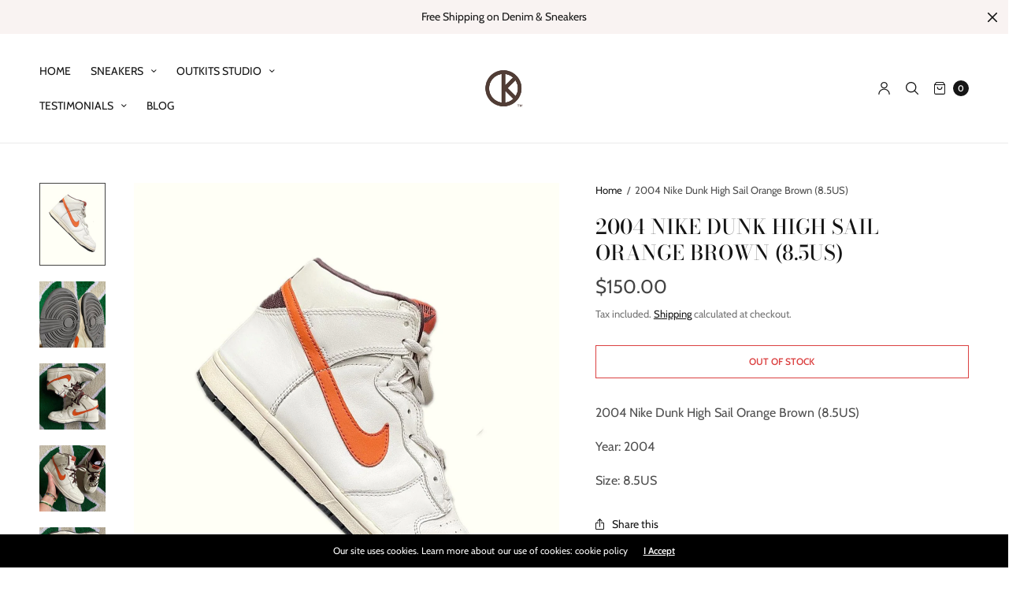

--- FILE ---
content_type: text/html; charset=utf-8
request_url: https://outkits.com/products/2004-nike-dunk-high-sail-orange-brown-8-4us
body_size: 46682
content:
<!doctype html><html class="no-js" lang="en" dir="ltr">
<head>
	<meta charset="utf-8">
	<meta http-equiv="X-UA-Compatible" content="IE=edge,chrome=1">
	<meta name="viewport" content="width=device-width, initial-scale=1, maximum-scale=5, viewport-fit=cover">
	<link rel="canonical" href="https://outkits.com/products/2004-nike-dunk-high-sail-orange-brown-8-4us">
	<link rel="preconnect" href="https://cdn.shopify.com" crossorigin>
	<link rel="preload" as="style" href="//outkits.com/cdn/shop/t/25/assets/app.css?v=26184022477218442491734289751">
<link rel="preload" as="script" href="//outkits.com/cdn/shop/t/25/assets/vendor.min.js?v=33481944222199837711734289753">
<link rel="preload" as="script" href="//outkits.com/cdn/shop/t/25/assets/header.min.js?v=172338102035729708031734289752">
<link rel="preload" as="script" href="//outkits.com/cdn/shop/t/25/assets/app.min.js?v=176938839107203747651734289751">
<link rel="preload" as="style" href="//outkits.com/cdn/shop/t/25/assets/productpage.css?v=36214709816197013061734289752">


<link rel="icon" type="image/png" href="//outkits.com/cdn/shop/files/brownlogon.png?crop=center&height=32&v=1675289832&width=32"><title>2004 Nike Dunk High Sail Orange Brown (8.5US) &ndash; outkits.com</title>

	
	<meta name="description" content="2004 Nike Dunk High Sail Orange Brown (8.5US) Year: 2004 Size: 8.5US">
	
<link rel="preconnect" href="https://fonts.shopifycdn.com" crossorigin>

<meta property="og:site_name" content="outkits.com">
<meta property="og:url" content="https://outkits.com/products/2004-nike-dunk-high-sail-orange-brown-8-4us">
<meta property="og:title" content="2004 Nike Dunk High Sail Orange Brown (8.5US)">
<meta property="og:type" content="product">
<meta property="og:description" content="2004 Nike Dunk High Sail Orange Brown (8.5US) Year: 2004 Size: 8.5US"><meta property="og:image" content="http://outkits.com/cdn/shop/products/2004-nike-dunk-high-sail-orange-brown-85us-367412.jpg?v=1700691047">
  <meta property="og:image:secure_url" content="https://outkits.com/cdn/shop/products/2004-nike-dunk-high-sail-orange-brown-85us-367412.jpg?v=1700691047">
  <meta property="og:image:width" content="1080">
  <meta property="og:image:height" content="1350"><meta property="og:price:amount" content="150.00">
  <meta property="og:price:currency" content="USD"><meta name="twitter:card" content="summary_large_image">
<meta name="twitter:title" content="2004 Nike Dunk High Sail Orange Brown (8.5US)">
<meta name="twitter:description" content="2004 Nike Dunk High Sail Orange Brown (8.5US) Year: 2004 Size: 8.5US">


	<link href="//outkits.com/cdn/shop/t/25/assets/app.css?v=26184022477218442491734289751" rel="stylesheet" type="text/css" media="all" />
	
	<style data-shopify>
	

	@font-face {
  font-family: Cabin;
  font-weight: 400;
  font-style: normal;
  font-display: swap;
  src: url("//outkits.com/cdn/fonts/cabin/cabin_n4.cefc6494a78f87584a6f312fea532919154f66fe.woff2") format("woff2"),
       url("//outkits.com/cdn/fonts/cabin/cabin_n4.8c16611b00f59d27f4b27ce4328dfe514ce77517.woff") format("woff");
}

@font-face {
  font-family: Cabin;
  font-weight: 500;
  font-style: normal;
  font-display: swap;
  src: url("//outkits.com/cdn/fonts/cabin/cabin_n5.0250ac238cfbbff14d3c16fcc89f227ca95d5c6f.woff2") format("woff2"),
       url("//outkits.com/cdn/fonts/cabin/cabin_n5.46470cf25a90d766aece73a31a42bfd8ef7a470b.woff") format("woff");
}

@font-face {
  font-family: Cabin;
  font-weight: 600;
  font-style: normal;
  font-display: swap;
  src: url("//outkits.com/cdn/fonts/cabin/cabin_n6.c6b1e64927bbec1c65aab7077888fb033480c4f7.woff2") format("woff2"),
       url("//outkits.com/cdn/fonts/cabin/cabin_n6.6c2e65d54c893ad9f1390da3b810b8e6cf976a4f.woff") format("woff");
}

@font-face {
  font-family: Cabin;
  font-weight: 400;
  font-style: italic;
  font-display: swap;
  src: url("//outkits.com/cdn/fonts/cabin/cabin_i4.d89c1b32b09ecbc46c12781fcf7b2085f17c0be9.woff2") format("woff2"),
       url("//outkits.com/cdn/fonts/cabin/cabin_i4.0a521b11d0b69adfc41e22a263eec7c02aecfe99.woff") format("woff");
}

@font-face {
  font-family: Cabin;
  font-weight: 600;
  font-style: italic;
  font-display: swap;
  src: url("//outkits.com/cdn/fonts/cabin/cabin_i6.f09e39e860dd73a664673caf87e5a0b93b584340.woff2") format("woff2"),
       url("//outkits.com/cdn/fonts/cabin/cabin_i6.5b37bf1fce036a7ee54dbf8fb86341d9c8883ee1.woff") format("woff");
}


		@font-face {
  font-family: "Bodoni Moda";
  font-weight: 500;
  font-style: normal;
  font-display: swap;
  src: url("//outkits.com/cdn/fonts/bodoni_moda/bodonimoda_n5.36d0da1db617c453fb46e8089790ab6dc72c2356.woff2") format("woff2"),
       url("//outkits.com/cdn/fonts/bodoni_moda/bodonimoda_n5.40f612bab009769f87511096f185d9228ad3baa3.woff") format("woff");
}

h1,h2,h3,h4,h5,h6,
	.h1,.h2,.h3,.h4,.h5,.h6,
	.h1-large, .h1-xlarge,
	.cart-product-link {
		font-style: normal;
		font-weight: 500;
		font-family: "Bodoni Moda", serif;
	}
	body,
	p {
		font-style: normal;
		font-weight: 400;
		font-family: Cabin, sans-serif;
	}
	:root {
		--announcement-height: 0px;
  	--header-height: 75px;

		--font-body-scale: 1.0;
		--font-body-medium-weight: 500;
    --font-body-bold-weight: 600;
		--font-heading-scale: 1.0;
		--font-button-scale: 1.0;

		--bg-drawer: rgba(234, 234, 234, 0.6);

		--color-text: #151515;
		--color-text-rgb: 21,21,21;
		--color-heading: #151515;
		--bg-body: #ffffff;
		--bg-body--darken: #f2f2f2;
		--bg-body-rgb: 255,255,255;

		--color-link: #151515;
		--color-link-hover: #666666;

		--color-border:  #eaeaea;
		--color-stars: #151515;
		--color-price: #444;
		--color-price-discounted: #6D6D6D;

		--cart-remove: #db4141;

		--button-solid-bg: #151515;
		--button-solid-bg-hover: #2f2f2f;
		--button-solid-text: #ffffff;
		--outline-button-color: #151515;

		--button-border-radius: 0px;
		--color-badge-preorder: #666666;

		--color-inventory-instock: #279A4B;
		--color-inventory-lowstock: #FB9E5B;

		--shopify-accelerated-checkout-button-block-size: 46px;
		--shopify-accelerated-checkout-inline-alignment: center;
		--shopify-accelerated-checkout-skeleton-animation-duration: 0.25s;
		--shopify-accelerated-checkout-button-border-radius: 0px;
	}

	.badge {
		color: #ffffff;
	}
	.badge.onsale {
		background-color: #647694;
	}
	.badge.out-of-stock {
		background-color: #8e8e8e;
	}
	
	.form-notification.error {
		background-color: #f34040;
	}
	.form-notification.error,
	.form-notification.error a {
		color: #ffffff;
	}
	.form-notification.success {
		background-color: #02b249;
	}
	.form-notification.success,
	.form-notification.success a {
		color: #151515;
	}
	.header:not(.fixed),
	.header.hover,
	.header:hover {
		background-color: #ffffff;
	}
	.header #cart-drawer-toggle .float_count {
		color: #ffffff;
	}
	.thb-full-menu .sub-menu,
	.mega-menu-promotion h6 {
		background-color: #ffffff;
	}
	.header.light-title:hover a,
	.header.light-title.hover a,
	.header:not(.light-title) a {
		color: #151515;
	}
	.header #cart-drawer-toggle .float_count {
		background: #151515;
	}
	.thb-full-menu>li a:before {
		border-color: #151515;
	}
	.header.light-title:hover a:hover,
	.header.light-title.hover a:hover,
	.header:not(.light-title) a:hover {
		color: #666666;
	}
	.header #cart-drawer-toggle svg {
		stroke: #151515;
	}
	.header #quick_profile svg,
	.header .search-modal__button svg {
		fill: #151515;
	}
	.mobile-toggle span {
		background: #151515;
	}
	.side-panel header {
		background-color: #eaeaea;
	}
	.side-panel header h6 {
		color: #151515;
	}
	.side-panel header svg {
		fill: #151515;
	}
	@media only screen and (max-width: 767px) {
		.section-margin {
			margin: 40px 0;
		}
		.thb-product-detail.product {
			margin-bottom: 40px;
		}
		.section-spacing {
			padding: 40px 0;
		}
	}
	@media only screen and (min-width: 768px) {
		.section-margin {
			margin: 80px 0;
		}
		.thb-product-detail:not(.section-no-bottom-margin) {
			margin-bottom: 80px !important;
		}
		.section-spacing {
			padding: 80px 0;
		}
	}
	.products .product h3 {
		font-size: 16px;
	}
	.thb-full-menu,
	.header .account-holder a {
		font-size: 14px;
	}.badge {
		border-radius: 0px;
	}.thb-product-detail .product-information .stock.out-of-stock {
		border-color: #db4141;
		color: #db4141;
	}



</style>


	<script src="//outkits.com/cdn/shop/t/25/assets/vendor.min.js?v=33481944222199837711734289753" type="text/javascript"></script>
	<script>
		window.theme = window.theme || {};
		theme = {
			variantStrings: {
				addToCart: `Add to cart`,
        soldOut: `Sold out`,
        unavailable: `Unavailable`,
        preOrder: `Pre-order`,
			},
			strings: {
				requiresTerms: `You must agree with the terms and conditions of sales to check out`,
				addToCart: `Add to cart`,
				addingToCart: `Adding to cart`,
				shippingEstimatorNoResults: `Sorry, we do not ship to your address.`,
				shippingEstimatorOneResult: `There is one shipping rate for your address:`,
				shippingEstimatorMultipleResults: `There are several shipping rates for your address:`,
				shippingEstimatorError: `One or more error occurred while retrieving shipping rates:`
			},
			settings: {
				money_with_currency_format:"${{amount}}",
				cart_drawer:true},
			routes: {
				root_url: '/',
				search_url: '/search',
				predictive_search_url: '/search/suggest',
				cart_url: '/cart',
				cart_add_url: '/cart/add',
				cart_change_url: '/cart/change',
				cart_update_url: '/cart/update',
			}
		};
	</script>
	<script>window.performance && window.performance.mark && window.performance.mark('shopify.content_for_header.start');</script><meta id="shopify-digital-wallet" name="shopify-digital-wallet" content="/50322243783/digital_wallets/dialog">
<meta name="shopify-checkout-api-token" content="46b0a677bfc3f24b5aed8faa1d89e138">
<meta id="in-context-paypal-metadata" data-shop-id="50322243783" data-venmo-supported="false" data-environment="production" data-locale="en_US" data-paypal-v4="true" data-currency="USD">
<link rel="alternate" type="application/json+oembed" href="https://outkits.com/products/2004-nike-dunk-high-sail-orange-brown-8-4us.oembed">
<script async="async" src="/checkouts/internal/preloads.js?locale=en-US"></script>
<link rel="preconnect" href="https://shop.app" crossorigin="anonymous">
<script async="async" src="https://shop.app/checkouts/internal/preloads.js?locale=en-US&shop_id=50322243783" crossorigin="anonymous"></script>
<script id="apple-pay-shop-capabilities" type="application/json">{"shopId":50322243783,"countryCode":"US","currencyCode":"USD","merchantCapabilities":["supports3DS"],"merchantId":"gid:\/\/shopify\/Shop\/50322243783","merchantName":"outkits.com","requiredBillingContactFields":["postalAddress","email"],"requiredShippingContactFields":["postalAddress","email"],"shippingType":"shipping","supportedNetworks":["visa","masterCard","amex","discover","elo","jcb"],"total":{"type":"pending","label":"outkits.com","amount":"1.00"},"shopifyPaymentsEnabled":true,"supportsSubscriptions":true}</script>
<script id="shopify-features" type="application/json">{"accessToken":"46b0a677bfc3f24b5aed8faa1d89e138","betas":["rich-media-storefront-analytics"],"domain":"outkits.com","predictiveSearch":true,"shopId":50322243783,"locale":"en"}</script>
<script>var Shopify = Shopify || {};
Shopify.shop = "outkits-com.myshopify.com";
Shopify.locale = "en";
Shopify.currency = {"active":"USD","rate":"1.0"};
Shopify.country = "US";
Shopify.theme = {"name":"Updated copy of North","id":141050380487,"schema_name":"North","schema_version":"5.1.0","theme_store_id":1460,"role":"main"};
Shopify.theme.handle = "null";
Shopify.theme.style = {"id":null,"handle":null};
Shopify.cdnHost = "outkits.com/cdn";
Shopify.routes = Shopify.routes || {};
Shopify.routes.root = "/";</script>
<script type="module">!function(o){(o.Shopify=o.Shopify||{}).modules=!0}(window);</script>
<script>!function(o){function n(){var o=[];function n(){o.push(Array.prototype.slice.apply(arguments))}return n.q=o,n}var t=o.Shopify=o.Shopify||{};t.loadFeatures=n(),t.autoloadFeatures=n()}(window);</script>
<script>
  window.ShopifyPay = window.ShopifyPay || {};
  window.ShopifyPay.apiHost = "shop.app\/pay";
  window.ShopifyPay.redirectState = null;
</script>
<script id="shop-js-analytics" type="application/json">{"pageType":"product"}</script>
<script defer="defer" async type="module" src="//outkits.com/cdn/shopifycloud/shop-js/modules/v2/client.init-shop-cart-sync_BdyHc3Nr.en.esm.js"></script>
<script defer="defer" async type="module" src="//outkits.com/cdn/shopifycloud/shop-js/modules/v2/chunk.common_Daul8nwZ.esm.js"></script>
<script type="module">
  await import("//outkits.com/cdn/shopifycloud/shop-js/modules/v2/client.init-shop-cart-sync_BdyHc3Nr.en.esm.js");
await import("//outkits.com/cdn/shopifycloud/shop-js/modules/v2/chunk.common_Daul8nwZ.esm.js");

  window.Shopify.SignInWithShop?.initShopCartSync?.({"fedCMEnabled":true,"windoidEnabled":true});

</script>
<script>
  window.Shopify = window.Shopify || {};
  if (!window.Shopify.featureAssets) window.Shopify.featureAssets = {};
  window.Shopify.featureAssets['shop-js'] = {"shop-cart-sync":["modules/v2/client.shop-cart-sync_QYOiDySF.en.esm.js","modules/v2/chunk.common_Daul8nwZ.esm.js"],"init-fed-cm":["modules/v2/client.init-fed-cm_DchLp9rc.en.esm.js","modules/v2/chunk.common_Daul8nwZ.esm.js"],"shop-button":["modules/v2/client.shop-button_OV7bAJc5.en.esm.js","modules/v2/chunk.common_Daul8nwZ.esm.js"],"init-windoid":["modules/v2/client.init-windoid_DwxFKQ8e.en.esm.js","modules/v2/chunk.common_Daul8nwZ.esm.js"],"shop-cash-offers":["modules/v2/client.shop-cash-offers_DWtL6Bq3.en.esm.js","modules/v2/chunk.common_Daul8nwZ.esm.js","modules/v2/chunk.modal_CQq8HTM6.esm.js"],"shop-toast-manager":["modules/v2/client.shop-toast-manager_CX9r1SjA.en.esm.js","modules/v2/chunk.common_Daul8nwZ.esm.js"],"init-shop-email-lookup-coordinator":["modules/v2/client.init-shop-email-lookup-coordinator_UhKnw74l.en.esm.js","modules/v2/chunk.common_Daul8nwZ.esm.js"],"pay-button":["modules/v2/client.pay-button_DzxNnLDY.en.esm.js","modules/v2/chunk.common_Daul8nwZ.esm.js"],"avatar":["modules/v2/client.avatar_BTnouDA3.en.esm.js"],"init-shop-cart-sync":["modules/v2/client.init-shop-cart-sync_BdyHc3Nr.en.esm.js","modules/v2/chunk.common_Daul8nwZ.esm.js"],"shop-login-button":["modules/v2/client.shop-login-button_D8B466_1.en.esm.js","modules/v2/chunk.common_Daul8nwZ.esm.js","modules/v2/chunk.modal_CQq8HTM6.esm.js"],"init-customer-accounts-sign-up":["modules/v2/client.init-customer-accounts-sign-up_C8fpPm4i.en.esm.js","modules/v2/client.shop-login-button_D8B466_1.en.esm.js","modules/v2/chunk.common_Daul8nwZ.esm.js","modules/v2/chunk.modal_CQq8HTM6.esm.js"],"init-shop-for-new-customer-accounts":["modules/v2/client.init-shop-for-new-customer-accounts_CVTO0Ztu.en.esm.js","modules/v2/client.shop-login-button_D8B466_1.en.esm.js","modules/v2/chunk.common_Daul8nwZ.esm.js","modules/v2/chunk.modal_CQq8HTM6.esm.js"],"init-customer-accounts":["modules/v2/client.init-customer-accounts_dRgKMfrE.en.esm.js","modules/v2/client.shop-login-button_D8B466_1.en.esm.js","modules/v2/chunk.common_Daul8nwZ.esm.js","modules/v2/chunk.modal_CQq8HTM6.esm.js"],"shop-follow-button":["modules/v2/client.shop-follow-button_CkZpjEct.en.esm.js","modules/v2/chunk.common_Daul8nwZ.esm.js","modules/v2/chunk.modal_CQq8HTM6.esm.js"],"lead-capture":["modules/v2/client.lead-capture_BntHBhfp.en.esm.js","modules/v2/chunk.common_Daul8nwZ.esm.js","modules/v2/chunk.modal_CQq8HTM6.esm.js"],"checkout-modal":["modules/v2/client.checkout-modal_CfxcYbTm.en.esm.js","modules/v2/chunk.common_Daul8nwZ.esm.js","modules/v2/chunk.modal_CQq8HTM6.esm.js"],"shop-login":["modules/v2/client.shop-login_Da4GZ2H6.en.esm.js","modules/v2/chunk.common_Daul8nwZ.esm.js","modules/v2/chunk.modal_CQq8HTM6.esm.js"],"payment-terms":["modules/v2/client.payment-terms_MV4M3zvL.en.esm.js","modules/v2/chunk.common_Daul8nwZ.esm.js","modules/v2/chunk.modal_CQq8HTM6.esm.js"]};
</script>
<script>(function() {
  var isLoaded = false;
  function asyncLoad() {
    if (isLoaded) return;
    isLoaded = true;
    var urls = ["https:\/\/cdncozyantitheft.addons.business\/js\/script_tags\/outkits-com\/kndTOBnvhIz4TRr9ELSbLu15KrrUHMIU.js?shop=outkits-com.myshopify.com","https:\/\/cdn.shopify.com\/s\/files\/1\/0503\/2224\/3783\/t\/17\/assets\/pop_50322243783.js?v=1677450743\u0026shop=outkits-com.myshopify.com","https:\/\/script.pop-convert.com\/new-micro\/production.pc.min.js?unique_id=outkits-com.myshopify.com\u0026shop=outkits-com.myshopify.com","https:\/\/cdn.s3.pop-convert.com\/pcjs.production.min.js?unique_id=outkits-com.myshopify.com\u0026shop=outkits-com.myshopify.com"];
    for (var i = 0; i < urls.length; i++) {
      var s = document.createElement('script');
      s.type = 'text/javascript';
      s.async = true;
      s.src = urls[i];
      var x = document.getElementsByTagName('script')[0];
      x.parentNode.insertBefore(s, x);
    }
  };
  if(window.attachEvent) {
    window.attachEvent('onload', asyncLoad);
  } else {
    window.addEventListener('load', asyncLoad, false);
  }
})();</script>
<script id="__st">var __st={"a":50322243783,"offset":-25200,"reqid":"773522b3-a419-498d-9c59-8da35adf2c76-1768991094","pageurl":"outkits.com\/products\/2004-nike-dunk-high-sail-orange-brown-8-4us","u":"b80f0d596223","p":"product","rtyp":"product","rid":7674599768263};</script>
<script>window.ShopifyPaypalV4VisibilityTracking = true;</script>
<script id="captcha-bootstrap">!function(){'use strict';const t='contact',e='account',n='new_comment',o=[[t,t],['blogs',n],['comments',n],[t,'customer']],c=[[e,'customer_login'],[e,'guest_login'],[e,'recover_customer_password'],[e,'create_customer']],r=t=>t.map((([t,e])=>`form[action*='/${t}']:not([data-nocaptcha='true']) input[name='form_type'][value='${e}']`)).join(','),a=t=>()=>t?[...document.querySelectorAll(t)].map((t=>t.form)):[];function s(){const t=[...o],e=r(t);return a(e)}const i='password',u='form_key',d=['recaptcha-v3-token','g-recaptcha-response','h-captcha-response',i],f=()=>{try{return window.sessionStorage}catch{return}},m='__shopify_v',_=t=>t.elements[u];function p(t,e,n=!1){try{const o=window.sessionStorage,c=JSON.parse(o.getItem(e)),{data:r}=function(t){const{data:e,action:n}=t;return t[m]||n?{data:e,action:n}:{data:t,action:n}}(c);for(const[e,n]of Object.entries(r))t.elements[e]&&(t.elements[e].value=n);n&&o.removeItem(e)}catch(o){console.error('form repopulation failed',{error:o})}}const l='form_type',E='cptcha';function T(t){t.dataset[E]=!0}const w=window,h=w.document,L='Shopify',v='ce_forms',y='captcha';let A=!1;((t,e)=>{const n=(g='f06e6c50-85a8-45c8-87d0-21a2b65856fe',I='https://cdn.shopify.com/shopifycloud/storefront-forms-hcaptcha/ce_storefront_forms_captcha_hcaptcha.v1.5.2.iife.js',D={infoText:'Protected by hCaptcha',privacyText:'Privacy',termsText:'Terms'},(t,e,n)=>{const o=w[L][v],c=o.bindForm;if(c)return c(t,g,e,D).then(n);var r;o.q.push([[t,g,e,D],n]),r=I,A||(h.body.append(Object.assign(h.createElement('script'),{id:'captcha-provider',async:!0,src:r})),A=!0)});var g,I,D;w[L]=w[L]||{},w[L][v]=w[L][v]||{},w[L][v].q=[],w[L][y]=w[L][y]||{},w[L][y].protect=function(t,e){n(t,void 0,e),T(t)},Object.freeze(w[L][y]),function(t,e,n,w,h,L){const[v,y,A,g]=function(t,e,n){const i=e?o:[],u=t?c:[],d=[...i,...u],f=r(d),m=r(i),_=r(d.filter((([t,e])=>n.includes(e))));return[a(f),a(m),a(_),s()]}(w,h,L),I=t=>{const e=t.target;return e instanceof HTMLFormElement?e:e&&e.form},D=t=>v().includes(t);t.addEventListener('submit',(t=>{const e=I(t);if(!e)return;const n=D(e)&&!e.dataset.hcaptchaBound&&!e.dataset.recaptchaBound,o=_(e),c=g().includes(e)&&(!o||!o.value);(n||c)&&t.preventDefault(),c&&!n&&(function(t){try{if(!f())return;!function(t){const e=f();if(!e)return;const n=_(t);if(!n)return;const o=n.value;o&&e.removeItem(o)}(t);const e=Array.from(Array(32),(()=>Math.random().toString(36)[2])).join('');!function(t,e){_(t)||t.append(Object.assign(document.createElement('input'),{type:'hidden',name:u})),t.elements[u].value=e}(t,e),function(t,e){const n=f();if(!n)return;const o=[...t.querySelectorAll(`input[type='${i}']`)].map((({name:t})=>t)),c=[...d,...o],r={};for(const[a,s]of new FormData(t).entries())c.includes(a)||(r[a]=s);n.setItem(e,JSON.stringify({[m]:1,action:t.action,data:r}))}(t,e)}catch(e){console.error('failed to persist form',e)}}(e),e.submit())}));const S=(t,e)=>{t&&!t.dataset[E]&&(n(t,e.some((e=>e===t))),T(t))};for(const o of['focusin','change'])t.addEventListener(o,(t=>{const e=I(t);D(e)&&S(e,y())}));const B=e.get('form_key'),M=e.get(l),P=B&&M;t.addEventListener('DOMContentLoaded',(()=>{const t=y();if(P)for(const e of t)e.elements[l].value===M&&p(e,B);[...new Set([...A(),...v().filter((t=>'true'===t.dataset.shopifyCaptcha))])].forEach((e=>S(e,t)))}))}(h,new URLSearchParams(w.location.search),n,t,e,['guest_login'])})(!0,!1)}();</script>
<script integrity="sha256-4kQ18oKyAcykRKYeNunJcIwy7WH5gtpwJnB7kiuLZ1E=" data-source-attribution="shopify.loadfeatures" defer="defer" src="//outkits.com/cdn/shopifycloud/storefront/assets/storefront/load_feature-a0a9edcb.js" crossorigin="anonymous"></script>
<script crossorigin="anonymous" defer="defer" src="//outkits.com/cdn/shopifycloud/storefront/assets/shopify_pay/storefront-65b4c6d7.js?v=20250812"></script>
<script data-source-attribution="shopify.dynamic_checkout.dynamic.init">var Shopify=Shopify||{};Shopify.PaymentButton=Shopify.PaymentButton||{isStorefrontPortableWallets:!0,init:function(){window.Shopify.PaymentButton.init=function(){};var t=document.createElement("script");t.src="https://outkits.com/cdn/shopifycloud/portable-wallets/latest/portable-wallets.en.js",t.type="module",document.head.appendChild(t)}};
</script>
<script data-source-attribution="shopify.dynamic_checkout.buyer_consent">
  function portableWalletsHideBuyerConsent(e){var t=document.getElementById("shopify-buyer-consent"),n=document.getElementById("shopify-subscription-policy-button");t&&n&&(t.classList.add("hidden"),t.setAttribute("aria-hidden","true"),n.removeEventListener("click",e))}function portableWalletsShowBuyerConsent(e){var t=document.getElementById("shopify-buyer-consent"),n=document.getElementById("shopify-subscription-policy-button");t&&n&&(t.classList.remove("hidden"),t.removeAttribute("aria-hidden"),n.addEventListener("click",e))}window.Shopify?.PaymentButton&&(window.Shopify.PaymentButton.hideBuyerConsent=portableWalletsHideBuyerConsent,window.Shopify.PaymentButton.showBuyerConsent=portableWalletsShowBuyerConsent);
</script>
<script data-source-attribution="shopify.dynamic_checkout.cart.bootstrap">document.addEventListener("DOMContentLoaded",(function(){function t(){return document.querySelector("shopify-accelerated-checkout-cart, shopify-accelerated-checkout")}if(t())Shopify.PaymentButton.init();else{new MutationObserver((function(e,n){t()&&(Shopify.PaymentButton.init(),n.disconnect())})).observe(document.body,{childList:!0,subtree:!0})}}));
</script>
<link id="shopify-accelerated-checkout-styles" rel="stylesheet" media="screen" href="https://outkits.com/cdn/shopifycloud/portable-wallets/latest/accelerated-checkout-backwards-compat.css" crossorigin="anonymous">
<style id="shopify-accelerated-checkout-cart">
        #shopify-buyer-consent {
  margin-top: 1em;
  display: inline-block;
  width: 100%;
}

#shopify-buyer-consent.hidden {
  display: none;
}

#shopify-subscription-policy-button {
  background: none;
  border: none;
  padding: 0;
  text-decoration: underline;
  font-size: inherit;
  cursor: pointer;
}

#shopify-subscription-policy-button::before {
  box-shadow: none;
}

      </style>

<script>window.performance && window.performance.mark && window.performance.mark('shopify.content_for_header.end');</script> <!-- Header hook for plugins -->

	<script>document.documentElement.className = document.documentElement.className.replace('no-js', 'js');</script>
	
<script type="text/javascript">
  window.Pop = window.Pop || {};
  window.Pop.common = window.Pop.common || {};
  window.Pop.common.shop = {
    permanent_domain: 'outkits-com.myshopify.com',
    currency: "USD",
    money_format: "${{amount}}",
    id: 50322243783
  };
  

  window.Pop.common.template = 'product';
  window.Pop.common.cart = {};
  window.Pop.common.vapid_public_key = "BJuXCmrtTK335SuczdNVYrGVtP_WXn4jImChm49st7K7z7e8gxSZUKk4DhUpk8j2Xpiw5G4-ylNbMKLlKkUEU98=";
  window.Pop.global_config = {"asset_urls":{"loy":{},"rev":{},"pu":{"init_js":null},"widgets":{"init_js":"https:\/\/cdn.shopify.com\/s\/files\/1\/0194\/1736\/6592\/t\/1\/assets\/ba_widget_init.js?v=1728041536","modal_js":"https:\/\/cdn.shopify.com\/s\/files\/1\/0194\/1736\/6592\/t\/1\/assets\/ba_widget_modal.js?v=1728041538","modal_css":"https:\/\/cdn.shopify.com\/s\/files\/1\/0194\/1736\/6592\/t\/1\/assets\/ba_widget_modal.css?v=1654723622"},"forms":{},"global":{"helper_js":"https:\/\/cdn.shopify.com\/s\/files\/1\/0194\/1736\/6592\/t\/1\/assets\/ba_pop_tracking.js?v=1704919189"}},"proxy_paths":{"pop":"\/apps\/ba-pop","app_metrics":"\/apps\/ba-pop\/app_metrics","push_subscription":"\/apps\/ba-pop\/push"},"aat":["pop"],"pv":false,"sts":false,"bam":true,"batc":true,"base_money_format":"${{amount}}","online_store_version":2,"loy_js_api_enabled":false,"shop":{"id":50322243783,"name":"outkits.com","domain":"outkits.com"}};
  window.Pop.widgets_config = {"id":71786,"active":false,"frequency_limit_amount":3,"frequency_limit_time_unit":"days","background_image":{"position":"background","widget_background_preview_url":"https:\/\/activestorage-public.s3.us-west-2.amazonaws.com\/54sdog4bn548cegavpe00531nokn"},"initial_state":{"body":" Sign up for more special offers, codes, and exclusive access.  ","title":"FREE SHIPPING SNEAKERS \u0026 DENIM","cta_text":"SPECIAL OFFERS","show_email":"true","action_text":"Saving...","footer_text":"You are signing up to receive communication via email and can unsubscribe at any time.","dismiss_text":"No thanks","email_placeholder":"Email Address","phone_placeholder":"Phone Number"},"success_state":{"body":"Automatically applied to your order! Stay tuned for more special offers, codes, and exclusive access.","title":"Free Shipping ","cta_text":"Continue shopping","cta_action":"dismiss","redirect_url":"","open_url_new_tab":"false"},"closed_state":{"action":"close_widget","font_size":"20","action_text":"GET 10% OFF","display_offset":"300","display_position":"left"},"error_state":{"submit_error":"Sorry, please try again later","invalid_email":"Please enter valid email address!","error_subscribing":"Error subscribing, try again later","already_registered":"You have already registered","invalid_phone_number":"Please enter valid phone number!"},"trigger":{"action":"on_timer","delay_in_seconds":"15"},"colors":{"link_color":"#4FC3F7","sticky_bar_bg":"#C62828","cta_font_color":"#ffffff","body_font_color":"#3e2723","sticky_bar_text":"#fff","background_color":"#fffff5","error_text_color":"#ff2626","title_font_color":"#3e2723","footer_font_color":"#263238","dismiss_font_color":"#000000","cta_background_color":"#1976d2","sticky_coupon_bar_bg":"#5d4037","error_text_background":"","sticky_coupon_bar_text":"#ffffff"},"sticky_coupon_bar":{"enabled":"false","message":"Don't forget to use your code"},"display_style":{"font":"Tahoma","size":"regular","align":"center"},"dismissable":true,"has_background":true,"opt_in_channels":["email"],"rules":[],"widget_css":".powered_by_rivo{\n  display: block;\n}\n.ba_widget_main_design {\n  background: #fffff5;\n}\n.ba_widget_content{text-align: center}\n.ba_widget_parent{\n  font-family: Tahoma;\n}\n.ba_widget_parent.background{\n  background-image: url(\"https:\/\/d15d3imw3mjndz.cloudfront.net\/54sdog4bn548cegavpe00531nokn\");\n}\n.ba_widget_left_content{\n}\n.ba_widget_right_content{\n}\n#ba_widget_cta_button:disabled{\n  background: #1976d2cc;\n}\n#ba_widget_cta_button{\n  background: #1976d2;\n  color: #ffffff;\n}\n#ba_widget_cta_button:after {\n  background: #1976d2e0;\n}\n.ba_initial_state_title, .ba_success_state_title{\n  color: #3e2723;\n}\n.ba_initial_state_body, .ba_success_state_body{\n  color: #3e2723;\n}\n.ba_initial_state_dismiss_text{\n  color: #000000;\n}\n.ba_initial_state_footer_text, .ba_initial_state_sms_agreement{\n  color: #263238;\n}\n.ba_widget_error{\n  color: #ff2626;\n  background: ;\n}\n.ba_link_color{\n  color: #4FC3F7;\n}\n","custom_css":null,"logo":null};
</script>


<script type="text/javascript">
  

  (function() {
    //Global snippet for Email Popups
    //this is updated automatically - do not edit manually.
    document.addEventListener('DOMContentLoaded', function() {
      function loadScript(src, defer, done) {
        var js = document.createElement('script');
        js.src = src;
        js.defer = defer;
        js.onload = function(){done();};
        js.onerror = function(){
          done(new Error('Failed to load script ' + src));
        };
        document.head.appendChild(js);
      }

      function browserSupportsAllFeatures() {
        return window.Promise && window.fetch && window.Symbol;
      }

      if (browserSupportsAllFeatures()) {
        main();
      } else {
        loadScript('https://cdnjs.cloudflare.com/polyfill/v3/polyfill.min.js?features=Promise,fetch', true, main);
      }

      function loadAppScripts(){
        const popAppEmbedEnabled = document.getElementById("pop-app-embed-init");

        if (window.Pop.global_config.aat.includes("pop") && !popAppEmbedEnabled){
          loadScript(window.Pop.global_config.asset_urls.widgets.init_js, true, function(){});
        }
      }

      function main(err) {
        loadScript(window.Pop.global_config.asset_urls.global.helper_js, false, loadAppScripts);
      }
    });
  })();
</script>

<!-- BEGIN app block: shopify://apps/judge-me-reviews/blocks/judgeme_core/61ccd3b1-a9f2-4160-9fe9-4fec8413e5d8 --><!-- Start of Judge.me Core -->






<link rel="dns-prefetch" href="https://cdnwidget.judge.me">
<link rel="dns-prefetch" href="https://cdn.judge.me">
<link rel="dns-prefetch" href="https://cdn1.judge.me">
<link rel="dns-prefetch" href="https://api.judge.me">

<script data-cfasync='false' class='jdgm-settings-script'>window.jdgmSettings={"pagination":5,"disable_web_reviews":true,"badge_no_review_text":"No reviews","badge_n_reviews_text":"{{ n }} review/reviews","hide_badge_preview_if_no_reviews":true,"badge_hide_text":false,"enforce_center_preview_badge":false,"widget_title":"Our DBL Knee Reviews","widget_open_form_text":"Write a review","widget_close_form_text":"Cancel review","widget_refresh_page_text":"Refresh page","widget_summary_text":"Based on {{ number_of_reviews }} review/reviews","widget_no_review_text":"Be the first to write a review","widget_name_field_text":"Display name","widget_verified_name_field_text":"Verified Name (public)","widget_name_placeholder_text":"Display name","widget_required_field_error_text":"This field is required.","widget_email_field_text":"Email address","widget_verified_email_field_text":"Verified Email (private, can not be edited)","widget_email_placeholder_text":"Your email address","widget_email_field_error_text":"Please enter a valid email address.","widget_rating_field_text":"Rating","widget_review_title_field_text":"Review Title","widget_review_title_placeholder_text":"Give your review a title","widget_review_body_field_text":"Review content","widget_review_body_placeholder_text":"Start writing here...","widget_pictures_field_text":"Picture/Video (optional)","widget_submit_review_text":"Submit Review","widget_submit_verified_review_text":"Submit Verified Review","widget_submit_success_msg_with_auto_publish":"Thank you! Please refresh the page in a few moments to see your review. You can remove or edit your review by logging into \u003ca href='https://judge.me/login' target='_blank' rel='nofollow noopener'\u003eJudge.me\u003c/a\u003e","widget_submit_success_msg_no_auto_publish":"Thank you! Your review will be published as soon as it is approved by the shop admin. You can remove or edit your review by logging into \u003ca href='https://judge.me/login' target='_blank' rel='nofollow noopener'\u003eJudge.me\u003c/a\u003e","widget_show_default_reviews_out_of_total_text":"Showing {{ n_reviews_shown }} out of {{ n_reviews }} reviews.","widget_show_all_link_text":"Show all","widget_show_less_link_text":"Show less","widget_author_said_text":"{{ reviewer_name }} said:","widget_days_text":"{{ n }} days ago","widget_weeks_text":"{{ n }} week/weeks ago","widget_months_text":"{{ n }} month/months ago","widget_years_text":"{{ n }} year/years ago","widget_yesterday_text":"Yesterday","widget_today_text":"Today","widget_replied_text":"\u003e\u003e {{ shop_name }} replied:","widget_read_more_text":"Read more","widget_reviewer_name_as_initial":"last_initial","widget_rating_filter_color":"#fbcd0a","widget_rating_filter_see_all_text":"See all reviews","widget_sorting_most_recent_text":"Most Recent","widget_sorting_highest_rating_text":"Highest Rating","widget_sorting_lowest_rating_text":"Lowest Rating","widget_sorting_with_pictures_text":"Only Pictures","widget_sorting_most_helpful_text":"Most Helpful","widget_open_question_form_text":"Ask a question","widget_reviews_subtab_text":"Reviews","widget_questions_subtab_text":"Questions","widget_question_label_text":"Question","widget_answer_label_text":"Answer","widget_question_placeholder_text":"Write your question here","widget_submit_question_text":"Submit Question","widget_question_submit_success_text":"Thank you for your question! We will notify you once it gets answered.","verified_badge_text":"Verified","verified_badge_bg_color":"","verified_badge_text_color":"","verified_badge_placement":"left-of-reviewer-name","widget_review_max_height":"","widget_hide_border":false,"widget_social_share":false,"widget_thumb":false,"widget_review_location_show":false,"widget_location_format":"","all_reviews_include_out_of_store_products":true,"all_reviews_out_of_store_text":"(out of store)","all_reviews_pagination":100,"all_reviews_product_name_prefix_text":"about","enable_review_pictures":true,"enable_question_anwser":false,"widget_theme":"align","review_date_format":"mm/dd/yyyy","default_sort_method":"highest-rating","widget_product_reviews_subtab_text":"Product Reviews","widget_shop_reviews_subtab_text":"Shop Reviews","widget_other_products_reviews_text":"Reviews for other products","widget_store_reviews_subtab_text":"Store reviews","widget_no_store_reviews_text":"This store hasn't received any reviews yet","widget_web_restriction_product_reviews_text":"This product hasn't received any reviews yet","widget_no_items_text":"No items found","widget_show_more_text":"Show more","widget_write_a_store_review_text":"Write a Store Review","widget_other_languages_heading":"Reviews in Other Languages","widget_translate_review_text":"Translate review to {{ language }}","widget_translating_review_text":"Translating...","widget_show_original_translation_text":"Show original ({{ language }})","widget_translate_review_failed_text":"Review couldn't be translated.","widget_translate_review_retry_text":"Retry","widget_translate_review_try_again_later_text":"Try again later","show_product_url_for_grouped_product":false,"widget_sorting_pictures_first_text":"Pictures First","show_pictures_on_all_rev_page_mobile":true,"show_pictures_on_all_rev_page_desktop":false,"floating_tab_hide_mobile_install_preference":false,"floating_tab_button_name":"★ Reviews","floating_tab_title":"Let customers speak for us","floating_tab_button_color":"","floating_tab_button_background_color":"","floating_tab_url":"","floating_tab_url_enabled":false,"floating_tab_tab_style":"text","all_reviews_text_badge_text":"Customers rate us {{ shop.metafields.judgeme.all_reviews_rating | round: 1 }}/5 based on {{ shop.metafields.judgeme.all_reviews_count }} reviews.","all_reviews_text_badge_text_branded_style":"{{ shop.metafields.judgeme.all_reviews_rating | round: 1 }} out of 5 stars based on {{ shop.metafields.judgeme.all_reviews_count }} reviews","is_all_reviews_text_badge_a_link":false,"show_stars_for_all_reviews_text_badge":false,"all_reviews_text_badge_url":"","all_reviews_text_style":"branded","all_reviews_text_color_style":"judgeme_brand_color","all_reviews_text_color":"#108474","all_reviews_text_show_jm_brand":true,"featured_carousel_show_header":false,"featured_carousel_title":"Hundreds of Pairs Sold","testimonials_carousel_title":"Customers are saying","videos_carousel_title":"Real customer stories","cards_carousel_title":"Customers are saying","featured_carousel_count_text":"from {{ 100 }} reviews","featured_carousel_add_link_to_all_reviews_page":true,"featured_carousel_url":"/pages/all-testimonials","featured_carousel_show_images":true,"featured_carousel_autoslide_interval":4,"featured_carousel_arrows_on_the_sides":false,"featured_carousel_height":250,"featured_carousel_width":80,"featured_carousel_image_size":0,"featured_carousel_image_height":250,"featured_carousel_arrow_color":"#eeeeee","verified_count_badge_style":"branded","verified_count_badge_orientation":"horizontal","verified_count_badge_color_style":"judgeme_brand_color","verified_count_badge_color":"#108474","is_verified_count_badge_a_link":false,"verified_count_badge_url":"","verified_count_badge_show_jm_brand":true,"widget_rating_preset_default":5,"widget_first_sub_tab":"product-reviews","widget_show_histogram":true,"widget_histogram_use_custom_color":false,"widget_pagination_use_custom_color":false,"widget_star_use_custom_color":false,"widget_verified_badge_use_custom_color":false,"widget_write_review_use_custom_color":false,"picture_reminder_submit_button":"Upload Pictures","enable_review_videos":false,"mute_video_by_default":false,"widget_sorting_videos_first_text":"Videos First","widget_review_pending_text":"Pending","featured_carousel_items_for_large_screen":3,"social_share_options_order":"Facebook,Twitter","remove_microdata_snippet":true,"disable_json_ld":false,"enable_json_ld_products":false,"preview_badge_show_question_text":false,"preview_badge_no_question_text":"No questions","preview_badge_n_question_text":"{{ number_of_questions }} question/questions","qa_badge_show_icon":false,"qa_badge_position":"same-row","remove_judgeme_branding":false,"widget_add_search_bar":false,"widget_search_bar_placeholder":"Search","widget_sorting_verified_only_text":"Verified only","featured_carousel_theme":"gallery","featured_carousel_show_rating":true,"featured_carousel_show_title":true,"featured_carousel_show_body":true,"featured_carousel_show_date":false,"featured_carousel_show_reviewer":true,"featured_carousel_show_product":true,"featured_carousel_header_background_color":"#108474","featured_carousel_header_text_color":"#ffffff","featured_carousel_name_product_separator":"reviewed","featured_carousel_full_star_background":"#108474","featured_carousel_empty_star_background":"#dadada","featured_carousel_vertical_theme_background":"#f9fafb","featured_carousel_verified_badge_enable":true,"featured_carousel_verified_badge_color":"#108474","featured_carousel_border_style":"round","featured_carousel_review_line_length_limit":3,"featured_carousel_more_reviews_button_text":"READ ALL REVIEWS","featured_carousel_view_product_button_text":"View product","all_reviews_page_load_reviews_on":"button_click","all_reviews_page_load_more_text":"Load More Reviews","disable_fb_tab_reviews":false,"enable_ajax_cdn_cache":false,"widget_advanced_speed_features":5,"widget_public_name_text":"displayed publicly like","default_reviewer_name":"John Smith","default_reviewer_name_has_non_latin":true,"widget_reviewer_anonymous":"Anonymous","medals_widget_title":"Judge.me Review Medals","medals_widget_background_color":"#f9fafb","medals_widget_position":"footer_all_pages","medals_widget_border_color":"#f9fafb","medals_widget_verified_text_position":"left","medals_widget_use_monochromatic_version":false,"medals_widget_elements_color":"#108474","show_reviewer_avatar":true,"widget_invalid_yt_video_url_error_text":"Not a YouTube video URL","widget_max_length_field_error_text":"Please enter no more than {0} characters.","widget_show_country_flag":false,"widget_show_collected_via_shop_app":true,"widget_verified_by_shop_badge_style":"light","widget_verified_by_shop_text":"Verified by Shop","widget_show_photo_gallery":true,"widget_load_with_code_splitting":true,"widget_ugc_install_preference":false,"widget_ugc_title":"Made by us, Shared by you","widget_ugc_subtitle":"Tag us to see your picture featured in our page","widget_ugc_arrows_color":"#ffffff","widget_ugc_primary_button_text":"Buy Now","widget_ugc_primary_button_background_color":"#108474","widget_ugc_primary_button_text_color":"#ffffff","widget_ugc_primary_button_border_width":"0","widget_ugc_primary_button_border_style":"none","widget_ugc_primary_button_border_color":"#108474","widget_ugc_primary_button_border_radius":"25","widget_ugc_secondary_button_text":"Load More","widget_ugc_secondary_button_background_color":"#ffffff","widget_ugc_secondary_button_text_color":"#108474","widget_ugc_secondary_button_border_width":"2","widget_ugc_secondary_button_border_style":"solid","widget_ugc_secondary_button_border_color":"#108474","widget_ugc_secondary_button_border_radius":"25","widget_ugc_reviews_button_text":"View Reviews","widget_ugc_reviews_button_background_color":"#ffffff","widget_ugc_reviews_button_text_color":"#108474","widget_ugc_reviews_button_border_width":"2","widget_ugc_reviews_button_border_style":"solid","widget_ugc_reviews_button_border_color":"#108474","widget_ugc_reviews_button_border_radius":"25","widget_ugc_reviews_button_link_to":"judgeme-reviews-page","widget_ugc_show_post_date":true,"widget_ugc_max_width":"800","widget_rating_metafield_value_type":true,"widget_primary_color":"#5C4033","widget_enable_secondary_color":false,"widget_secondary_color":"#edf5f5","widget_summary_average_rating_text":"{{ average_rating }} out of 5","widget_media_grid_title":"Customer photos \u0026 videos","widget_media_grid_see_more_text":"See more","widget_round_style":false,"widget_show_product_medals":false,"widget_verified_by_judgeme_text":"Verified by Judge.me","widget_show_store_medals":true,"widget_verified_by_judgeme_text_in_store_medals":"Verified by Judge.me","widget_media_field_exceed_quantity_message":"Sorry, we can only accept {{ max_media }} for one review.","widget_media_field_exceed_limit_message":"{{ file_name }} is too large, please select a {{ media_type }} less than {{ size_limit }}MB.","widget_review_submitted_text":"Review Submitted!","widget_question_submitted_text":"Question Submitted!","widget_close_form_text_question":"Cancel","widget_write_your_answer_here_text":"Write your answer here","widget_enabled_branded_link":true,"widget_show_collected_by_judgeme":true,"widget_reviewer_name_color":"","widget_write_review_text_color":"","widget_write_review_bg_color":"","widget_collected_by_judgeme_text":"collected by Judge.me","widget_pagination_type":"load_more","widget_load_more_text":"Load More","widget_load_more_color":"#108474","widget_full_review_text":"Full Review","widget_read_more_reviews_text":"Read More Reviews","widget_read_questions_text":"Read Questions","widget_questions_and_answers_text":"Questions \u0026 Answers","widget_verified_by_text":"Verified by","widget_verified_text":"Verified","widget_number_of_reviews_text":"{{ number_of_reviews }} reviews","widget_back_button_text":"Back","widget_next_button_text":"Next","widget_custom_forms_filter_button":"Filters","custom_forms_style":"horizontal","widget_show_review_information":false,"how_reviews_are_collected":"How reviews are collected?","widget_show_review_keywords":true,"widget_gdpr_statement":"How we use your data: We'll only contact you about the review you left, and only if necessary. By submitting your review, you agree to Judge.me's \u003ca href='https://judge.me/terms' target='_blank' rel='nofollow noopener'\u003eterms\u003c/a\u003e, \u003ca href='https://judge.me/privacy' target='_blank' rel='nofollow noopener'\u003eprivacy\u003c/a\u003e and \u003ca href='https://judge.me/content-policy' target='_blank' rel='nofollow noopener'\u003econtent\u003c/a\u003e policies.","widget_multilingual_sorting_enabled":false,"widget_translate_review_content_enabled":false,"widget_translate_review_content_method":"manual","popup_widget_review_selection":"automatically_with_pictures","popup_widget_round_border_style":true,"popup_widget_show_title":true,"popup_widget_show_body":true,"popup_widget_show_reviewer":false,"popup_widget_show_product":true,"popup_widget_show_pictures":true,"popup_widget_use_review_picture":true,"popup_widget_show_on_home_page":true,"popup_widget_show_on_product_page":true,"popup_widget_show_on_collection_page":true,"popup_widget_show_on_cart_page":true,"popup_widget_position":"bottom_left","popup_widget_first_review_delay":5,"popup_widget_duration":5,"popup_widget_interval":5,"popup_widget_review_count":5,"popup_widget_hide_on_mobile":true,"review_snippet_widget_round_border_style":true,"review_snippet_widget_card_color":"#FFFFFF","review_snippet_widget_slider_arrows_background_color":"#FFFFFF","review_snippet_widget_slider_arrows_color":"#000000","review_snippet_widget_star_color":"#108474","show_product_variant":false,"all_reviews_product_variant_label_text":"Variant: ","widget_show_verified_branding":true,"widget_ai_summary_title":"Customers say","widget_ai_summary_disclaimer":"AI-powered review summary based on recent customer reviews","widget_show_ai_summary":false,"widget_show_ai_summary_bg":false,"widget_show_review_title_input":true,"redirect_reviewers_invited_via_email":"external_form","request_store_review_after_product_review":true,"request_review_other_products_in_order":false,"review_form_color_scheme":"default","review_form_corner_style":"square","review_form_star_color":{},"review_form_text_color":"#333333","review_form_background_color":"#ffffff","review_form_field_background_color":"#fafafa","review_form_button_color":{},"review_form_button_text_color":"#ffffff","review_form_modal_overlay_color":"#000000","review_content_screen_title_text":"How would you rate this product?","review_content_introduction_text":"We would love it if you would share a bit about your experience.","store_review_form_title_text":"How would you rate this store?","store_review_form_introduction_text":"We would love it if you would share a bit about your experience.","show_review_guidance_text":true,"one_star_review_guidance_text":"Poor","five_star_review_guidance_text":"Great","customer_information_screen_title_text":"About you","customer_information_introduction_text":"Please tell us more about you.","custom_questions_screen_title_text":"Your experience in more detail","custom_questions_introduction_text":"Here are a few questions to help us understand more about your experience.","review_submitted_screen_title_text":"Thanks for your review!","review_submitted_screen_thank_you_text":"We are processing it and it will appear on the store soon.","review_submitted_screen_email_verification_text":"Please confirm your email by clicking the link we just sent you. This helps us keep reviews authentic.","review_submitted_request_store_review_text":"Would you like to share your experience of shopping with us?","review_submitted_review_other_products_text":"Would you like to review these products?","store_review_screen_title_text":"Would you like to share your experience of shopping with us?","store_review_introduction_text":"We value your feedback and use it to improve. Please share any thoughts or suggestions you have.","reviewer_media_screen_title_picture_text":"Share a picture","reviewer_media_introduction_picture_text":"Upload a photo to support your review.","reviewer_media_screen_title_video_text":"Share a video","reviewer_media_introduction_video_text":"Upload a video to support your review.","reviewer_media_screen_title_picture_or_video_text":"Share a picture or video","reviewer_media_introduction_picture_or_video_text":"Upload a photo or video to support your review.","reviewer_media_youtube_url_text":"Paste your Youtube URL here","advanced_settings_next_step_button_text":"Next","advanced_settings_close_review_button_text":"Close","modal_write_review_flow":false,"write_review_flow_required_text":"Required","write_review_flow_privacy_message_text":"We respect your privacy.","write_review_flow_anonymous_text":"Post review as anonymous","write_review_flow_visibility_text":"This won't be visible to other customers.","write_review_flow_multiple_selection_help_text":"Select as many as you like","write_review_flow_single_selection_help_text":"Select one option","write_review_flow_required_field_error_text":"This field is required","write_review_flow_invalid_email_error_text":"Please enter a valid email address","write_review_flow_max_length_error_text":"Max. {{ max_length }} characters.","write_review_flow_media_upload_text":"\u003cb\u003eClick to upload\u003c/b\u003e or drag and drop","write_review_flow_gdpr_statement":"We'll only contact you about your review if necessary. By submitting your review, you agree to our \u003ca href='https://judge.me/terms' target='_blank' rel='nofollow noopener'\u003eterms and conditions\u003c/a\u003e and \u003ca href='https://judge.me/privacy' target='_blank' rel='nofollow noopener'\u003eprivacy policy\u003c/a\u003e.","rating_only_reviews_enabled":false,"show_negative_reviews_help_screen":false,"new_review_flow_help_screen_rating_threshold":3,"negative_review_resolution_screen_title_text":"Tell us more","negative_review_resolution_text":"Your experience matters to us. If there were issues with your purchase, we're here to help. Feel free to reach out to us, we'd love the opportunity to make things right.","negative_review_resolution_button_text":"Contact us","negative_review_resolution_proceed_with_review_text":"Leave a review","negative_review_resolution_subject":"Issue with purchase from {{ shop_name }}.{{ order_name }}","preview_badge_collection_page_install_status":false,"widget_review_custom_css":"","preview_badge_custom_css":"","preview_badge_stars_count":"5-stars","featured_carousel_custom_css":"","floating_tab_custom_css":"","all_reviews_widget_custom_css":"","medals_widget_custom_css":"","verified_badge_custom_css":"","all_reviews_text_custom_css":"","transparency_badges_collected_via_store_invite":false,"transparency_badges_from_another_provider":false,"transparency_badges_collected_from_store_visitor":false,"transparency_badges_collected_by_verified_review_provider":false,"transparency_badges_earned_reward":false,"transparency_badges_collected_via_store_invite_text":"Review collected via store invitation","transparency_badges_from_another_provider_text":"Review collected from another provider","transparency_badges_collected_from_store_visitor_text":"Review collected from a store visitor","transparency_badges_written_in_google_text":"Review written in Google","transparency_badges_written_in_etsy_text":"Review written in Etsy","transparency_badges_written_in_shop_app_text":"Review written in Shop App","transparency_badges_earned_reward_text":"Review earned a reward for future purchase","product_review_widget_per_page":10,"widget_store_review_label_text":"Review about the store","checkout_comment_extension_title_on_product_page":"Customer Comments","checkout_comment_extension_num_latest_comment_show":5,"checkout_comment_extension_format":"name_and_timestamp","checkout_comment_customer_name":"last_initial","checkout_comment_comment_notification":true,"preview_badge_collection_page_install_preference":false,"preview_badge_home_page_install_preference":false,"preview_badge_product_page_install_preference":false,"review_widget_install_preference":"","review_carousel_install_preference":false,"floating_reviews_tab_install_preference":"none","verified_reviews_count_badge_install_preference":false,"all_reviews_text_install_preference":false,"review_widget_best_location":false,"judgeme_medals_install_preference":false,"review_widget_revamp_enabled":false,"review_widget_qna_enabled":false,"review_widget_header_theme":"minimal","review_widget_widget_title_enabled":true,"review_widget_header_text_size":"medium","review_widget_header_text_weight":"regular","review_widget_average_rating_style":"compact","review_widget_bar_chart_enabled":true,"review_widget_bar_chart_type":"numbers","review_widget_bar_chart_style":"standard","review_widget_expanded_media_gallery_enabled":false,"review_widget_reviews_section_theme":"standard","review_widget_image_style":"thumbnails","review_widget_review_image_ratio":"square","review_widget_stars_size":"medium","review_widget_verified_badge":"standard_text","review_widget_review_title_text_size":"medium","review_widget_review_text_size":"medium","review_widget_review_text_length":"medium","review_widget_number_of_columns_desktop":3,"review_widget_carousel_transition_speed":5,"review_widget_custom_questions_answers_display":"always","review_widget_button_text_color":"#FFFFFF","review_widget_text_color":"#000000","review_widget_lighter_text_color":"#7B7B7B","review_widget_corner_styling":"soft","review_widget_review_word_singular":"review","review_widget_review_word_plural":"reviews","review_widget_voting_label":"Helpful?","review_widget_shop_reply_label":"Reply from {{ shop_name }}:","review_widget_filters_title":"Filters","qna_widget_question_word_singular":"Question","qna_widget_question_word_plural":"Questions","qna_widget_answer_reply_label":"Answer from {{ answerer_name }}:","qna_content_screen_title_text":"Ask a question about this product","qna_widget_question_required_field_error_text":"Please enter your question.","qna_widget_flow_gdpr_statement":"We'll only contact you about your question if necessary. By submitting your question, you agree to our \u003ca href='https://judge.me/terms' target='_blank' rel='nofollow noopener'\u003eterms and conditions\u003c/a\u003e and \u003ca href='https://judge.me/privacy' target='_blank' rel='nofollow noopener'\u003eprivacy policy\u003c/a\u003e.","qna_widget_question_submitted_text":"Thanks for your question!","qna_widget_close_form_text_question":"Close","qna_widget_question_submit_success_text":"We’ll notify you by email when your question is answered.","all_reviews_widget_v2025_enabled":false,"all_reviews_widget_v2025_header_theme":"default","all_reviews_widget_v2025_widget_title_enabled":true,"all_reviews_widget_v2025_header_text_size":"medium","all_reviews_widget_v2025_header_text_weight":"regular","all_reviews_widget_v2025_average_rating_style":"compact","all_reviews_widget_v2025_bar_chart_enabled":true,"all_reviews_widget_v2025_bar_chart_type":"numbers","all_reviews_widget_v2025_bar_chart_style":"standard","all_reviews_widget_v2025_expanded_media_gallery_enabled":false,"all_reviews_widget_v2025_show_store_medals":true,"all_reviews_widget_v2025_show_photo_gallery":true,"all_reviews_widget_v2025_show_review_keywords":false,"all_reviews_widget_v2025_show_ai_summary":false,"all_reviews_widget_v2025_show_ai_summary_bg":false,"all_reviews_widget_v2025_add_search_bar":false,"all_reviews_widget_v2025_default_sort_method":"most-recent","all_reviews_widget_v2025_reviews_per_page":10,"all_reviews_widget_v2025_reviews_section_theme":"default","all_reviews_widget_v2025_image_style":"thumbnails","all_reviews_widget_v2025_review_image_ratio":"square","all_reviews_widget_v2025_stars_size":"medium","all_reviews_widget_v2025_verified_badge":"bold_badge","all_reviews_widget_v2025_review_title_text_size":"medium","all_reviews_widget_v2025_review_text_size":"medium","all_reviews_widget_v2025_review_text_length":"medium","all_reviews_widget_v2025_number_of_columns_desktop":3,"all_reviews_widget_v2025_carousel_transition_speed":5,"all_reviews_widget_v2025_custom_questions_answers_display":"always","all_reviews_widget_v2025_show_product_variant":false,"all_reviews_widget_v2025_show_reviewer_avatar":true,"all_reviews_widget_v2025_reviewer_name_as_initial":"","all_reviews_widget_v2025_review_location_show":false,"all_reviews_widget_v2025_location_format":"","all_reviews_widget_v2025_show_country_flag":false,"all_reviews_widget_v2025_verified_by_shop_badge_style":"light","all_reviews_widget_v2025_social_share":false,"all_reviews_widget_v2025_social_share_options_order":"Facebook,Twitter,LinkedIn,Pinterest","all_reviews_widget_v2025_pagination_type":"standard","all_reviews_widget_v2025_button_text_color":"#FFFFFF","all_reviews_widget_v2025_text_color":"#000000","all_reviews_widget_v2025_lighter_text_color":"#7B7B7B","all_reviews_widget_v2025_corner_styling":"soft","all_reviews_widget_v2025_title":"Customer reviews","all_reviews_widget_v2025_ai_summary_title":"Customers say about this store","all_reviews_widget_v2025_no_review_text":"Be the first to write a review","platform":"shopify","branding_url":"https://app.judge.me/reviews","branding_text":"Powered by Judge.me","locale":"en","reply_name":"outkits.com","widget_version":"3.0","footer":true,"autopublish":true,"review_dates":true,"enable_custom_form":false,"shop_locale":"en","enable_multi_locales_translations":true,"show_review_title_input":true,"review_verification_email_status":"always","can_be_branded":true,"reply_name_text":"outkits.com"};</script> <style class='jdgm-settings-style'>.jdgm-xx{left:0}:root{--jdgm-primary-color: #5C4033;--jdgm-secondary-color: rgba(92,64,51,0.1);--jdgm-star-color: #5C4033;--jdgm-write-review-text-color: white;--jdgm-write-review-bg-color: #5C4033;--jdgm-paginate-color: #5C4033;--jdgm-border-radius: 0;--jdgm-reviewer-name-color: #5C4033}.jdgm-histogram__bar-content{background-color:#5C4033}.jdgm-rev[data-verified-buyer=true] .jdgm-rev__icon.jdgm-rev__icon:after,.jdgm-rev__buyer-badge.jdgm-rev__buyer-badge{color:white;background-color:#5C4033}.jdgm-review-widget--small .jdgm-gallery.jdgm-gallery .jdgm-gallery__thumbnail-link:nth-child(8) .jdgm-gallery__thumbnail-wrapper.jdgm-gallery__thumbnail-wrapper:before{content:"See more"}@media only screen and (min-width: 768px){.jdgm-gallery.jdgm-gallery .jdgm-gallery__thumbnail-link:nth-child(8) .jdgm-gallery__thumbnail-wrapper.jdgm-gallery__thumbnail-wrapper:before{content:"See more"}}.jdgm-widget .jdgm-write-rev-link{display:none}.jdgm-widget .jdgm-rev-widg[data-number-of-reviews='0']{display:none}.jdgm-prev-badge[data-average-rating='0.00']{display:none !important}.jdgm-author-fullname{display:none !important}.jdgm-author-all-initials{display:none !important}.jdgm-rev-widg__title{visibility:hidden}.jdgm-rev-widg__summary-text{visibility:hidden}.jdgm-prev-badge__text{visibility:hidden}.jdgm-rev__prod-link-prefix:before{content:'about'}.jdgm-rev__variant-label:before{content:'Variant: '}.jdgm-rev__out-of-store-text:before{content:'(out of store)'}@media only screen and (min-width: 768px){.jdgm-rev__pics .jdgm-rev_all-rev-page-picture-separator,.jdgm-rev__pics .jdgm-rev__product-picture{display:none}}.jdgm-preview-badge[data-template="product"]{display:none !important}.jdgm-preview-badge[data-template="collection"]{display:none !important}.jdgm-preview-badge[data-template="index"]{display:none !important}.jdgm-review-widget[data-from-snippet="true"]{display:none !important}.jdgm-verified-count-badget[data-from-snippet="true"]{display:none !important}.jdgm-carousel-wrapper[data-from-snippet="true"]{display:none !important}.jdgm-all-reviews-text[data-from-snippet="true"]{display:none !important}.jdgm-medals-section[data-from-snippet="true"]{display:none !important}.jdgm-ugc-media-wrapper[data-from-snippet="true"]{display:none !important}.jdgm-rev__transparency-badge[data-badge-type="review_collected_via_store_invitation"]{display:none !important}.jdgm-rev__transparency-badge[data-badge-type="review_collected_from_another_provider"]{display:none !important}.jdgm-rev__transparency-badge[data-badge-type="review_collected_from_store_visitor"]{display:none !important}.jdgm-rev__transparency-badge[data-badge-type="review_written_in_etsy"]{display:none !important}.jdgm-rev__transparency-badge[data-badge-type="review_written_in_google_business"]{display:none !important}.jdgm-rev__transparency-badge[data-badge-type="review_written_in_shop_app"]{display:none !important}.jdgm-rev__transparency-badge[data-badge-type="review_earned_for_future_purchase"]{display:none !important}.jdgm-review-snippet-widget .jdgm-rev-snippet-widget__cards-container .jdgm-rev-snippet-card{border-radius:8px;background:#fff}.jdgm-review-snippet-widget .jdgm-rev-snippet-widget__cards-container .jdgm-rev-snippet-card__rev-rating .jdgm-star{color:#108474}.jdgm-review-snippet-widget .jdgm-rev-snippet-widget__prev-btn,.jdgm-review-snippet-widget .jdgm-rev-snippet-widget__next-btn{border-radius:50%;background:#fff}.jdgm-review-snippet-widget .jdgm-rev-snippet-widget__prev-btn>svg,.jdgm-review-snippet-widget .jdgm-rev-snippet-widget__next-btn>svg{fill:#000}.jdgm-full-rev-modal.rev-snippet-widget .jm-mfp-container .jm-mfp-content,.jdgm-full-rev-modal.rev-snippet-widget .jm-mfp-container .jdgm-full-rev__icon,.jdgm-full-rev-modal.rev-snippet-widget .jm-mfp-container .jdgm-full-rev__pic-img,.jdgm-full-rev-modal.rev-snippet-widget .jm-mfp-container .jdgm-full-rev__reply{border-radius:8px}.jdgm-full-rev-modal.rev-snippet-widget .jm-mfp-container .jdgm-full-rev[data-verified-buyer="true"] .jdgm-full-rev__icon::after{border-radius:8px}.jdgm-full-rev-modal.rev-snippet-widget .jm-mfp-container .jdgm-full-rev .jdgm-rev__buyer-badge{border-radius:calc( 8px / 2 )}.jdgm-full-rev-modal.rev-snippet-widget .jm-mfp-container .jdgm-full-rev .jdgm-full-rev__replier::before{content:'outkits.com'}.jdgm-full-rev-modal.rev-snippet-widget .jm-mfp-container .jdgm-full-rev .jdgm-full-rev__product-button{border-radius:calc( 8px * 6 )}
</style> <style class='jdgm-settings-style'></style> <link id="judgeme_widget_align_css" rel="stylesheet" type="text/css" media="nope!" onload="this.media='all'" href="https://cdnwidget.judge.me/widget_v3/theme/align.css">

  
  
  
  <style class='jdgm-miracle-styles'>
  @-webkit-keyframes jdgm-spin{0%{-webkit-transform:rotate(0deg);-ms-transform:rotate(0deg);transform:rotate(0deg)}100%{-webkit-transform:rotate(359deg);-ms-transform:rotate(359deg);transform:rotate(359deg)}}@keyframes jdgm-spin{0%{-webkit-transform:rotate(0deg);-ms-transform:rotate(0deg);transform:rotate(0deg)}100%{-webkit-transform:rotate(359deg);-ms-transform:rotate(359deg);transform:rotate(359deg)}}@font-face{font-family:'JudgemeStar';src:url("[data-uri]") format("woff");font-weight:normal;font-style:normal}.jdgm-star{font-family:'JudgemeStar';display:inline !important;text-decoration:none !important;padding:0 4px 0 0 !important;margin:0 !important;font-weight:bold;opacity:1;-webkit-font-smoothing:antialiased;-moz-osx-font-smoothing:grayscale}.jdgm-star:hover{opacity:1}.jdgm-star:last-of-type{padding:0 !important}.jdgm-star.jdgm--on:before{content:"\e000"}.jdgm-star.jdgm--off:before{content:"\e001"}.jdgm-star.jdgm--half:before{content:"\e002"}.jdgm-widget *{margin:0;line-height:1.4;-webkit-box-sizing:border-box;-moz-box-sizing:border-box;box-sizing:border-box;-webkit-overflow-scrolling:touch}.jdgm-hidden{display:none !important;visibility:hidden !important}.jdgm-temp-hidden{display:none}.jdgm-spinner{width:40px;height:40px;margin:auto;border-radius:50%;border-top:2px solid #eee;border-right:2px solid #eee;border-bottom:2px solid #eee;border-left:2px solid #ccc;-webkit-animation:jdgm-spin 0.8s infinite linear;animation:jdgm-spin 0.8s infinite linear}.jdgm-prev-badge{display:block !important}

</style>


  
  
   


<script data-cfasync='false' class='jdgm-script'>
!function(e){window.jdgm=window.jdgm||{},jdgm.CDN_HOST="https://cdnwidget.judge.me/",jdgm.CDN_HOST_ALT="https://cdn2.judge.me/cdn/widget_frontend/",jdgm.API_HOST="https://api.judge.me/",jdgm.CDN_BASE_URL="https://cdn.shopify.com/extensions/019bdc9e-9889-75cc-9a3d-a887384f20d4/judgeme-extensions-301/assets/",
jdgm.docReady=function(d){(e.attachEvent?"complete"===e.readyState:"loading"!==e.readyState)?
setTimeout(d,0):e.addEventListener("DOMContentLoaded",d)},jdgm.loadCSS=function(d,t,o,a){
!o&&jdgm.loadCSS.requestedUrls.indexOf(d)>=0||(jdgm.loadCSS.requestedUrls.push(d),
(a=e.createElement("link")).rel="stylesheet",a.class="jdgm-stylesheet",a.media="nope!",
a.href=d,a.onload=function(){this.media="all",t&&setTimeout(t)},e.body.appendChild(a))},
jdgm.loadCSS.requestedUrls=[],jdgm.loadJS=function(e,d){var t=new XMLHttpRequest;
t.onreadystatechange=function(){4===t.readyState&&(Function(t.response)(),d&&d(t.response))},
t.open("GET",e),t.onerror=function(){if(e.indexOf(jdgm.CDN_HOST)===0&&jdgm.CDN_HOST_ALT!==jdgm.CDN_HOST){var f=e.replace(jdgm.CDN_HOST,jdgm.CDN_HOST_ALT);jdgm.loadJS(f,d)}},t.send()},jdgm.docReady((function(){(window.jdgmLoadCSS||e.querySelectorAll(
".jdgm-widget, .jdgm-all-reviews-page").length>0)&&(jdgmSettings.widget_load_with_code_splitting?
parseFloat(jdgmSettings.widget_version)>=3?jdgm.loadCSS(jdgm.CDN_HOST+"widget_v3/base.css"):
jdgm.loadCSS(jdgm.CDN_HOST+"widget/base.css"):jdgm.loadCSS(jdgm.CDN_HOST+"shopify_v2.css"),
jdgm.loadJS(jdgm.CDN_HOST+"loa"+"der.js"))}))}(document);
</script>
<noscript><link rel="stylesheet" type="text/css" media="all" href="https://cdnwidget.judge.me/shopify_v2.css"></noscript>

<!-- BEGIN app snippet: theme_fix_tags --><script>
  (function() {
    var jdgmThemeFixes = {"133067440327":{"html":"","css":"","js":"  var availble;\nvar currentUrl = window.location.href;\nif (currentUrl.indexOf(\"judgeme\") !== -1) {\n    availble =1;\n  }\nfunction checkToken() {\nif(availble == 1)\n{\n    if (window.location.href.indexOf(\"judgeme\") == -1) {\n  window.history.replaceState({path: currentUrl}, '', currentUrl);\n    }\n}\n}\nsetInterval(checkToken, 1); "}};
    if (!jdgmThemeFixes) return;
    var thisThemeFix = jdgmThemeFixes[Shopify.theme.id];
    if (!thisThemeFix) return;

    if (thisThemeFix.html) {
      document.addEventListener("DOMContentLoaded", function() {
        var htmlDiv = document.createElement('div');
        htmlDiv.classList.add('jdgm-theme-fix-html');
        htmlDiv.innerHTML = thisThemeFix.html;
        document.body.append(htmlDiv);
      });
    };

    if (thisThemeFix.css) {
      var styleTag = document.createElement('style');
      styleTag.classList.add('jdgm-theme-fix-style');
      styleTag.innerHTML = thisThemeFix.css;
      document.head.append(styleTag);
    };

    if (thisThemeFix.js) {
      var scriptTag = document.createElement('script');
      scriptTag.classList.add('jdgm-theme-fix-script');
      scriptTag.innerHTML = thisThemeFix.js;
      document.head.append(scriptTag);
    };
  })();
</script>
<!-- END app snippet -->
<!-- End of Judge.me Core -->



<!-- END app block --><script src="https://cdn.shopify.com/extensions/1aff304a-11ec-47a0-aee1-7f4ae56792d4/tydal-popups-email-pop-ups-4/assets/pop-app-embed.js" type="text/javascript" defer="defer"></script>
<script src="https://cdn.shopify.com/extensions/019bdc9e-9889-75cc-9a3d-a887384f20d4/judgeme-extensions-301/assets/loader.js" type="text/javascript" defer="defer"></script>
<link href="https://monorail-edge.shopifysvc.com" rel="dns-prefetch">
<script>(function(){if ("sendBeacon" in navigator && "performance" in window) {try {var session_token_from_headers = performance.getEntriesByType('navigation')[0].serverTiming.find(x => x.name == '_s').description;} catch {var session_token_from_headers = undefined;}var session_cookie_matches = document.cookie.match(/_shopify_s=([^;]*)/);var session_token_from_cookie = session_cookie_matches && session_cookie_matches.length === 2 ? session_cookie_matches[1] : "";var session_token = session_token_from_headers || session_token_from_cookie || "";function handle_abandonment_event(e) {var entries = performance.getEntries().filter(function(entry) {return /monorail-edge.shopifysvc.com/.test(entry.name);});if (!window.abandonment_tracked && entries.length === 0) {window.abandonment_tracked = true;var currentMs = Date.now();var navigation_start = performance.timing.navigationStart;var payload = {shop_id: 50322243783,url: window.location.href,navigation_start,duration: currentMs - navigation_start,session_token,page_type: "product"};window.navigator.sendBeacon("https://monorail-edge.shopifysvc.com/v1/produce", JSON.stringify({schema_id: "online_store_buyer_site_abandonment/1.1",payload: payload,metadata: {event_created_at_ms: currentMs,event_sent_at_ms: currentMs}}));}}window.addEventListener('pagehide', handle_abandonment_event);}}());</script>
<script id="web-pixels-manager-setup">(function e(e,d,r,n,o){if(void 0===o&&(o={}),!Boolean(null===(a=null===(i=window.Shopify)||void 0===i?void 0:i.analytics)||void 0===a?void 0:a.replayQueue)){var i,a;window.Shopify=window.Shopify||{};var t=window.Shopify;t.analytics=t.analytics||{};var s=t.analytics;s.replayQueue=[],s.publish=function(e,d,r){return s.replayQueue.push([e,d,r]),!0};try{self.performance.mark("wpm:start")}catch(e){}var l=function(){var e={modern:/Edge?\/(1{2}[4-9]|1[2-9]\d|[2-9]\d{2}|\d{4,})\.\d+(\.\d+|)|Firefox\/(1{2}[4-9]|1[2-9]\d|[2-9]\d{2}|\d{4,})\.\d+(\.\d+|)|Chrom(ium|e)\/(9{2}|\d{3,})\.\d+(\.\d+|)|(Maci|X1{2}).+ Version\/(15\.\d+|(1[6-9]|[2-9]\d|\d{3,})\.\d+)([,.]\d+|)( \(\w+\)|)( Mobile\/\w+|) Safari\/|Chrome.+OPR\/(9{2}|\d{3,})\.\d+\.\d+|(CPU[ +]OS|iPhone[ +]OS|CPU[ +]iPhone|CPU IPhone OS|CPU iPad OS)[ +]+(15[._]\d+|(1[6-9]|[2-9]\d|\d{3,})[._]\d+)([._]\d+|)|Android:?[ /-](13[3-9]|1[4-9]\d|[2-9]\d{2}|\d{4,})(\.\d+|)(\.\d+|)|Android.+Firefox\/(13[5-9]|1[4-9]\d|[2-9]\d{2}|\d{4,})\.\d+(\.\d+|)|Android.+Chrom(ium|e)\/(13[3-9]|1[4-9]\d|[2-9]\d{2}|\d{4,})\.\d+(\.\d+|)|SamsungBrowser\/([2-9]\d|\d{3,})\.\d+/,legacy:/Edge?\/(1[6-9]|[2-9]\d|\d{3,})\.\d+(\.\d+|)|Firefox\/(5[4-9]|[6-9]\d|\d{3,})\.\d+(\.\d+|)|Chrom(ium|e)\/(5[1-9]|[6-9]\d|\d{3,})\.\d+(\.\d+|)([\d.]+$|.*Safari\/(?![\d.]+ Edge\/[\d.]+$))|(Maci|X1{2}).+ Version\/(10\.\d+|(1[1-9]|[2-9]\d|\d{3,})\.\d+)([,.]\d+|)( \(\w+\)|)( Mobile\/\w+|) Safari\/|Chrome.+OPR\/(3[89]|[4-9]\d|\d{3,})\.\d+\.\d+|(CPU[ +]OS|iPhone[ +]OS|CPU[ +]iPhone|CPU IPhone OS|CPU iPad OS)[ +]+(10[._]\d+|(1[1-9]|[2-9]\d|\d{3,})[._]\d+)([._]\d+|)|Android:?[ /-](13[3-9]|1[4-9]\d|[2-9]\d{2}|\d{4,})(\.\d+|)(\.\d+|)|Mobile Safari.+OPR\/([89]\d|\d{3,})\.\d+\.\d+|Android.+Firefox\/(13[5-9]|1[4-9]\d|[2-9]\d{2}|\d{4,})\.\d+(\.\d+|)|Android.+Chrom(ium|e)\/(13[3-9]|1[4-9]\d|[2-9]\d{2}|\d{4,})\.\d+(\.\d+|)|Android.+(UC? ?Browser|UCWEB|U3)[ /]?(15\.([5-9]|\d{2,})|(1[6-9]|[2-9]\d|\d{3,})\.\d+)\.\d+|SamsungBrowser\/(5\.\d+|([6-9]|\d{2,})\.\d+)|Android.+MQ{2}Browser\/(14(\.(9|\d{2,})|)|(1[5-9]|[2-9]\d|\d{3,})(\.\d+|))(\.\d+|)|K[Aa][Ii]OS\/(3\.\d+|([4-9]|\d{2,})\.\d+)(\.\d+|)/},d=e.modern,r=e.legacy,n=navigator.userAgent;return n.match(d)?"modern":n.match(r)?"legacy":"unknown"}(),u="modern"===l?"modern":"legacy",c=(null!=n?n:{modern:"",legacy:""})[u],f=function(e){return[e.baseUrl,"/wpm","/b",e.hashVersion,"modern"===e.buildTarget?"m":"l",".js"].join("")}({baseUrl:d,hashVersion:r,buildTarget:u}),m=function(e){var d=e.version,r=e.bundleTarget,n=e.surface,o=e.pageUrl,i=e.monorailEndpoint;return{emit:function(e){var a=e.status,t=e.errorMsg,s=(new Date).getTime(),l=JSON.stringify({metadata:{event_sent_at_ms:s},events:[{schema_id:"web_pixels_manager_load/3.1",payload:{version:d,bundle_target:r,page_url:o,status:a,surface:n,error_msg:t},metadata:{event_created_at_ms:s}}]});if(!i)return console&&console.warn&&console.warn("[Web Pixels Manager] No Monorail endpoint provided, skipping logging."),!1;try{return self.navigator.sendBeacon.bind(self.navigator)(i,l)}catch(e){}var u=new XMLHttpRequest;try{return u.open("POST",i,!0),u.setRequestHeader("Content-Type","text/plain"),u.send(l),!0}catch(e){return console&&console.warn&&console.warn("[Web Pixels Manager] Got an unhandled error while logging to Monorail."),!1}}}}({version:r,bundleTarget:l,surface:e.surface,pageUrl:self.location.href,monorailEndpoint:e.monorailEndpoint});try{o.browserTarget=l,function(e){var d=e.src,r=e.async,n=void 0===r||r,o=e.onload,i=e.onerror,a=e.sri,t=e.scriptDataAttributes,s=void 0===t?{}:t,l=document.createElement("script"),u=document.querySelector("head"),c=document.querySelector("body");if(l.async=n,l.src=d,a&&(l.integrity=a,l.crossOrigin="anonymous"),s)for(var f in s)if(Object.prototype.hasOwnProperty.call(s,f))try{l.dataset[f]=s[f]}catch(e){}if(o&&l.addEventListener("load",o),i&&l.addEventListener("error",i),u)u.appendChild(l);else{if(!c)throw new Error("Did not find a head or body element to append the script");c.appendChild(l)}}({src:f,async:!0,onload:function(){if(!function(){var e,d;return Boolean(null===(d=null===(e=window.Shopify)||void 0===e?void 0:e.analytics)||void 0===d?void 0:d.initialized)}()){var d=window.webPixelsManager.init(e)||void 0;if(d){var r=window.Shopify.analytics;r.replayQueue.forEach((function(e){var r=e[0],n=e[1],o=e[2];d.publishCustomEvent(r,n,o)})),r.replayQueue=[],r.publish=d.publishCustomEvent,r.visitor=d.visitor,r.initialized=!0}}},onerror:function(){return m.emit({status:"failed",errorMsg:"".concat(f," has failed to load")})},sri:function(e){var d=/^sha384-[A-Za-z0-9+/=]+$/;return"string"==typeof e&&d.test(e)}(c)?c:"",scriptDataAttributes:o}),m.emit({status:"loading"})}catch(e){m.emit({status:"failed",errorMsg:(null==e?void 0:e.message)||"Unknown error"})}}})({shopId: 50322243783,storefrontBaseUrl: "https://outkits.com",extensionsBaseUrl: "https://extensions.shopifycdn.com/cdn/shopifycloud/web-pixels-manager",monorailEndpoint: "https://monorail-edge.shopifysvc.com/unstable/produce_batch",surface: "storefront-renderer",enabledBetaFlags: ["2dca8a86"],webPixelsConfigList: [{"id":"1008238791","configuration":"{\"webPixelName\":\"Judge.me\"}","eventPayloadVersion":"v1","runtimeContext":"STRICT","scriptVersion":"34ad157958823915625854214640f0bf","type":"APP","apiClientId":683015,"privacyPurposes":["ANALYTICS"],"dataSharingAdjustments":{"protectedCustomerApprovalScopes":["read_customer_email","read_customer_name","read_customer_personal_data","read_customer_phone"]}},{"id":"659652807","configuration":"{\"accountID\":\"AF-1070415\", \"server\": \"S2\"}","eventPayloadVersion":"v1","runtimeContext":"STRICT","scriptVersion":"7a2c71e345b769300212968dc75a7a85","type":"APP","apiClientId":293037,"privacyPurposes":["ANALYTICS","MARKETING","SALE_OF_DATA"],"dataSharingAdjustments":{"protectedCustomerApprovalScopes":["read_customer_email","read_customer_name","read_customer_personal_data","read_customer_phone"]}},{"id":"196935879","configuration":"{\"pixel_id\":\"1548410749217192\",\"pixel_type\":\"facebook_pixel\",\"metaapp_system_user_token\":\"-\"}","eventPayloadVersion":"v1","runtimeContext":"OPEN","scriptVersion":"ca16bc87fe92b6042fbaa3acc2fbdaa6","type":"APP","apiClientId":2329312,"privacyPurposes":["ANALYTICS","MARKETING","SALE_OF_DATA"],"dataSharingAdjustments":{"protectedCustomerApprovalScopes":["read_customer_address","read_customer_email","read_customer_name","read_customer_personal_data","read_customer_phone"]}},{"id":"shopify-app-pixel","configuration":"{}","eventPayloadVersion":"v1","runtimeContext":"STRICT","scriptVersion":"0450","apiClientId":"shopify-pixel","type":"APP","privacyPurposes":["ANALYTICS","MARKETING"]},{"id":"shopify-custom-pixel","eventPayloadVersion":"v1","runtimeContext":"LAX","scriptVersion":"0450","apiClientId":"shopify-pixel","type":"CUSTOM","privacyPurposes":["ANALYTICS","MARKETING"]}],isMerchantRequest: false,initData: {"shop":{"name":"outkits.com","paymentSettings":{"currencyCode":"USD"},"myshopifyDomain":"outkits-com.myshopify.com","countryCode":"US","storefrontUrl":"https:\/\/outkits.com"},"customer":null,"cart":null,"checkout":null,"productVariants":[{"price":{"amount":150.0,"currencyCode":"USD"},"product":{"title":"2004 Nike Dunk High Sail Orange Brown (8.5US)","vendor":"outkits.com","id":"7674599768263","untranslatedTitle":"2004 Nike Dunk High Sail Orange Brown (8.5US)","url":"\/products\/2004-nike-dunk-high-sail-orange-brown-8-4us","type":""},"id":"43193663553735","image":{"src":"\/\/outkits.com\/cdn\/shop\/products\/2004-nike-dunk-high-sail-orange-brown-85us-367412.jpg?v=1700691047"},"sku":"","title":"Default Title","untranslatedTitle":"Default Title"}],"purchasingCompany":null},},"https://outkits.com/cdn","fcfee988w5aeb613cpc8e4bc33m6693e112",{"modern":"","legacy":""},{"shopId":"50322243783","storefrontBaseUrl":"https:\/\/outkits.com","extensionBaseUrl":"https:\/\/extensions.shopifycdn.com\/cdn\/shopifycloud\/web-pixels-manager","surface":"storefront-renderer","enabledBetaFlags":"[\"2dca8a86\"]","isMerchantRequest":"false","hashVersion":"fcfee988w5aeb613cpc8e4bc33m6693e112","publish":"custom","events":"[[\"page_viewed\",{}],[\"product_viewed\",{\"productVariant\":{\"price\":{\"amount\":150.0,\"currencyCode\":\"USD\"},\"product\":{\"title\":\"2004 Nike Dunk High Sail Orange Brown (8.5US)\",\"vendor\":\"outkits.com\",\"id\":\"7674599768263\",\"untranslatedTitle\":\"2004 Nike Dunk High Sail Orange Brown (8.5US)\",\"url\":\"\/products\/2004-nike-dunk-high-sail-orange-brown-8-4us\",\"type\":\"\"},\"id\":\"43193663553735\",\"image\":{\"src\":\"\/\/outkits.com\/cdn\/shop\/products\/2004-nike-dunk-high-sail-orange-brown-85us-367412.jpg?v=1700691047\"},\"sku\":\"\",\"title\":\"Default Title\",\"untranslatedTitle\":\"Default Title\"}}]]"});</script><script>
  window.ShopifyAnalytics = window.ShopifyAnalytics || {};
  window.ShopifyAnalytics.meta = window.ShopifyAnalytics.meta || {};
  window.ShopifyAnalytics.meta.currency = 'USD';
  var meta = {"product":{"id":7674599768263,"gid":"gid:\/\/shopify\/Product\/7674599768263","vendor":"outkits.com","type":"","handle":"2004-nike-dunk-high-sail-orange-brown-8-4us","variants":[{"id":43193663553735,"price":15000,"name":"2004 Nike Dunk High Sail Orange Brown (8.5US)","public_title":null,"sku":""}],"remote":false},"page":{"pageType":"product","resourceType":"product","resourceId":7674599768263,"requestId":"773522b3-a419-498d-9c59-8da35adf2c76-1768991094"}};
  for (var attr in meta) {
    window.ShopifyAnalytics.meta[attr] = meta[attr];
  }
</script>
<script class="analytics">
  (function () {
    var customDocumentWrite = function(content) {
      var jquery = null;

      if (window.jQuery) {
        jquery = window.jQuery;
      } else if (window.Checkout && window.Checkout.$) {
        jquery = window.Checkout.$;
      }

      if (jquery) {
        jquery('body').append(content);
      }
    };

    var hasLoggedConversion = function(token) {
      if (token) {
        return document.cookie.indexOf('loggedConversion=' + token) !== -1;
      }
      return false;
    }

    var setCookieIfConversion = function(token) {
      if (token) {
        var twoMonthsFromNow = new Date(Date.now());
        twoMonthsFromNow.setMonth(twoMonthsFromNow.getMonth() + 2);

        document.cookie = 'loggedConversion=' + token + '; expires=' + twoMonthsFromNow;
      }
    }

    var trekkie = window.ShopifyAnalytics.lib = window.trekkie = window.trekkie || [];
    if (trekkie.integrations) {
      return;
    }
    trekkie.methods = [
      'identify',
      'page',
      'ready',
      'track',
      'trackForm',
      'trackLink'
    ];
    trekkie.factory = function(method) {
      return function() {
        var args = Array.prototype.slice.call(arguments);
        args.unshift(method);
        trekkie.push(args);
        return trekkie;
      };
    };
    for (var i = 0; i < trekkie.methods.length; i++) {
      var key = trekkie.methods[i];
      trekkie[key] = trekkie.factory(key);
    }
    trekkie.load = function(config) {
      trekkie.config = config || {};
      trekkie.config.initialDocumentCookie = document.cookie;
      var first = document.getElementsByTagName('script')[0];
      var script = document.createElement('script');
      script.type = 'text/javascript';
      script.onerror = function(e) {
        var scriptFallback = document.createElement('script');
        scriptFallback.type = 'text/javascript';
        scriptFallback.onerror = function(error) {
                var Monorail = {
      produce: function produce(monorailDomain, schemaId, payload) {
        var currentMs = new Date().getTime();
        var event = {
          schema_id: schemaId,
          payload: payload,
          metadata: {
            event_created_at_ms: currentMs,
            event_sent_at_ms: currentMs
          }
        };
        return Monorail.sendRequest("https://" + monorailDomain + "/v1/produce", JSON.stringify(event));
      },
      sendRequest: function sendRequest(endpointUrl, payload) {
        // Try the sendBeacon API
        if (window && window.navigator && typeof window.navigator.sendBeacon === 'function' && typeof window.Blob === 'function' && !Monorail.isIos12()) {
          var blobData = new window.Blob([payload], {
            type: 'text/plain'
          });

          if (window.navigator.sendBeacon(endpointUrl, blobData)) {
            return true;
          } // sendBeacon was not successful

        } // XHR beacon

        var xhr = new XMLHttpRequest();

        try {
          xhr.open('POST', endpointUrl);
          xhr.setRequestHeader('Content-Type', 'text/plain');
          xhr.send(payload);
        } catch (e) {
          console.log(e);
        }

        return false;
      },
      isIos12: function isIos12() {
        return window.navigator.userAgent.lastIndexOf('iPhone; CPU iPhone OS 12_') !== -1 || window.navigator.userAgent.lastIndexOf('iPad; CPU OS 12_') !== -1;
      }
    };
    Monorail.produce('monorail-edge.shopifysvc.com',
      'trekkie_storefront_load_errors/1.1',
      {shop_id: 50322243783,
      theme_id: 141050380487,
      app_name: "storefront",
      context_url: window.location.href,
      source_url: "//outkits.com/cdn/s/trekkie.storefront.cd680fe47e6c39ca5d5df5f0a32d569bc48c0f27.min.js"});

        };
        scriptFallback.async = true;
        scriptFallback.src = '//outkits.com/cdn/s/trekkie.storefront.cd680fe47e6c39ca5d5df5f0a32d569bc48c0f27.min.js';
        first.parentNode.insertBefore(scriptFallback, first);
      };
      script.async = true;
      script.src = '//outkits.com/cdn/s/trekkie.storefront.cd680fe47e6c39ca5d5df5f0a32d569bc48c0f27.min.js';
      first.parentNode.insertBefore(script, first);
    };
    trekkie.load(
      {"Trekkie":{"appName":"storefront","development":false,"defaultAttributes":{"shopId":50322243783,"isMerchantRequest":null,"themeId":141050380487,"themeCityHash":"9443427122407264712","contentLanguage":"en","currency":"USD","eventMetadataId":"daa1b186-d5a8-4cfd-8503-a1c43a338b4b"},"isServerSideCookieWritingEnabled":true,"monorailRegion":"shop_domain","enabledBetaFlags":["65f19447"]},"Session Attribution":{},"S2S":{"facebookCapiEnabled":true,"source":"trekkie-storefront-renderer","apiClientId":580111}}
    );

    var loaded = false;
    trekkie.ready(function() {
      if (loaded) return;
      loaded = true;

      window.ShopifyAnalytics.lib = window.trekkie;

      var originalDocumentWrite = document.write;
      document.write = customDocumentWrite;
      try { window.ShopifyAnalytics.merchantGoogleAnalytics.call(this); } catch(error) {};
      document.write = originalDocumentWrite;

      window.ShopifyAnalytics.lib.page(null,{"pageType":"product","resourceType":"product","resourceId":7674599768263,"requestId":"773522b3-a419-498d-9c59-8da35adf2c76-1768991094","shopifyEmitted":true});

      var match = window.location.pathname.match(/checkouts\/(.+)\/(thank_you|post_purchase)/)
      var token = match? match[1]: undefined;
      if (!hasLoggedConversion(token)) {
        setCookieIfConversion(token);
        window.ShopifyAnalytics.lib.track("Viewed Product",{"currency":"USD","variantId":43193663553735,"productId":7674599768263,"productGid":"gid:\/\/shopify\/Product\/7674599768263","name":"2004 Nike Dunk High Sail Orange Brown (8.5US)","price":"150.00","sku":"","brand":"outkits.com","variant":null,"category":"","nonInteraction":true,"remote":false},undefined,undefined,{"shopifyEmitted":true});
      window.ShopifyAnalytics.lib.track("monorail:\/\/trekkie_storefront_viewed_product\/1.1",{"currency":"USD","variantId":43193663553735,"productId":7674599768263,"productGid":"gid:\/\/shopify\/Product\/7674599768263","name":"2004 Nike Dunk High Sail Orange Brown (8.5US)","price":"150.00","sku":"","brand":"outkits.com","variant":null,"category":"","nonInteraction":true,"remote":false,"referer":"https:\/\/outkits.com\/products\/2004-nike-dunk-high-sail-orange-brown-8-4us"});
      }
    });


        var eventsListenerScript = document.createElement('script');
        eventsListenerScript.async = true;
        eventsListenerScript.src = "//outkits.com/cdn/shopifycloud/storefront/assets/shop_events_listener-3da45d37.js";
        document.getElementsByTagName('head')[0].appendChild(eventsListenerScript);

})();</script>
<script
  defer
  src="https://outkits.com/cdn/shopifycloud/perf-kit/shopify-perf-kit-3.0.4.min.js"
  data-application="storefront-renderer"
  data-shop-id="50322243783"
  data-render-region="gcp-us-central1"
  data-page-type="product"
  data-theme-instance-id="141050380487"
  data-theme-name="North"
  data-theme-version="5.1.0"
  data-monorail-region="shop_domain"
  data-resource-timing-sampling-rate="10"
  data-shs="true"
  data-shs-beacon="true"
  data-shs-export-with-fetch="true"
  data-shs-logs-sample-rate="1"
  data-shs-beacon-endpoint="https://outkits.com/api/collect"
></script>
</head>
<body class="template-product template-product button-uppercase--false">
	<a class="screen-reader-shortcut" href="#main-content">Skip to content</a>
	<div id="wrapper" class="open">
		<!-- BEGIN sections: header-group -->
<div id="shopify-section-sections--17831940784327__announcement-bar" class="shopify-section shopify-section-group-header-group announcement-section">

	<announcement-bar class="thb-global-notification"><div class="row">
			<div class="small-12 columns">
				<p>Free Shipping on Denim & Sneakers</p>
			</div>
		</div>
		
		<button class="thb-notification-close" title="Close">
<svg xmlns="http://www.w3.org/2000/svg" version="1.1" x="0" y="0" width="12" height="12" viewBox="1.1 1.1 12 12" enable-background="new 1.1 1.1 12 12" xml:space="preserve" fill="var(--color-text)"><path d="M8.3 7.1l4.6-4.6c0.3-0.3 0.3-0.8 0-1.2 -0.3-0.3-0.8-0.3-1.2 0L7.1 5.9 2.5 1.3c-0.3-0.3-0.8-0.3-1.2 0 -0.3 0.3-0.3 0.8 0 1.2L5.9 7.1l-4.6 4.6c-0.3 0.3-0.3 0.8 0 1.2s0.8 0.3 1.2 0L7.1 8.3l4.6 4.6c0.3 0.3 0.8 0.3 1.2 0 0.3-0.3 0.3-0.8 0-1.2L8.3 7.1z"/></svg>
</button>
		

		<style data-shopify>
			
	    .thb-global-notification {
	      background: #f9f3f2;
	    }
			

			
		    .thb-global-notification {
		      color: #151515;
		    }
				.thb-global-notification .thb-notification-close svg {
					fill: #151515;
				}
				
	  </style>
	</announcement-bar>
	<script src="//outkits.com/cdn/shop/t/25/assets/announcement-bar.min.js?v=130074221911697638711734289751" defer="defer"></script>
	


</div><div id="shopify-section-sections--17831940784327__header" class="shopify-section shopify-section-group-header-group header-section"><theme-header class="header style1 header--shadow-small">
  <div class="row align-middle ">
		<div class="small-12 columns">
			<div class="header-grid">
		    <div class="hide-for-large toggle-holder">
					<button class="mobile-toggle" title="Toggle Mobile Menu">
						<span></span>
						<span></span>
						<span></span>
					</button>
				</div>
				<div class="show-for-large">
		      <nav class="menu-holder">
		        <full-menu class="full-menu">
	<ul class="thb-full-menu uppercase-" role="menubar">
		
<li class="">
				<a href="/" title="HOME">HOME</a></li>
		
<li class="menu-item-has-children">
				<a href="https://outkits.com/collections" title="SNEAKERS">SNEAKERS</a><ul class="sub-menu" tabindex="-1">
						
							
							
							<li class="" role="none">
								<a href="https://outkits.com/collections" title="NIKE DUNKS" role="menuitem">NIKE DUNKS</a>
								
							</li>
						
							
							
							<li class="" role="none">
								<a href="https://outkits.com/collections/thick-oval-nike-sb-replacement-laces/products/thick-oval-nike-sb-replacement-laces" title="LACES" role="menuitem">LACES</a>
								
							</li>
						
							
							
							<li class="" role="none">
								<a href="/collections/nike-6-0-two-headed-mutant-monster-figure" title="KEEPSAKES (Collectibles)" role="menuitem">KEEPSAKES (Collectibles)</a>
								
							</li>
						
							
							
							<li class="" role="none">
								<a href="https://outkits.com/collections" title="SHOP ALL" role="menuitem">SHOP ALL</a>
								
							</li>
						
					</ul></li>
		
<li class="menu-item-has-children">
				<a href="/collections/outkits-collection" title="OUTKITS STUDIO">OUTKITS STUDIO</a><ul class="sub-menu" tabindex="-1">
						
							
							
							<li class="" role="none">
								<a href="/collections/outkits-denim" title="DENIM" role="menuitem">DENIM</a>
								
							</li>
						
							
							
							<li class="" role="none">
								<a href="/collections/outkits-dbl-knee-denim-pants" title="PANTS" role="menuitem">PANTS</a>
								
							</li>
						
							
							
							<li class="" role="none">
								<a href="/collections/outkits-dbl-knee-denim-shorts" title="SHORTS" role="menuitem">SHORTS</a>
								
							</li>
						
							
							
							<li class="" role="none">
								<a href="/collections/outkits-collection" title="COLLECTION" role="menuitem">COLLECTION</a>
								
							</li>
						
					</ul></li>
		
<li class="menu-item-has-children">
				<a href="/pages/testimonials" title="TESTIMONIALS">TESTIMONIALS</a><ul class="sub-menu" tabindex="-1">
						
							
							
							<li class="" role="none">
								<a href="/pages/all-testimonials" title="ALL TESTIMONIALS" role="menuitem">ALL TESTIMONIALS</a>
								
							</li>
						
							
							
							<li class="" role="none">
								<a href="/pages/outkits-verified" title="OUTKITS VERIFIED " role="menuitem">OUTKITS VERIFIED </a>
								
							</li>
						
							
							
							<li class="" role="none">
								<a href="/pages/about-us" title="ABOUT US" role="menuitem">ABOUT US</a>
								
							</li>
						
					</ul></li>
		
<li class="">
				<a href="/blogs/sneaker-highlights" title="BLOG">BLOG</a></li>
		
	</ul>
</full-menu>
		      </nav>
		    </div>
		    <div class="logo-holder">
		      
		        <a class="logolink" href="/">
		          <img src="//outkits.com/cdn/shop/files/outkitslogo.jpg?v=1720039725" alt="outkits.com" class="logoimg bg--light" width="300" height="200" loading="lazy"><img src="//outkits.com/cdn/shop/files/brownlogon.png?v=1675289832" alt="outkits.com" class="logoimg bg--dark" width="300" height="200" loading="lazy">
		        </a>
		      
		    </div>
	      <div class="account-holder has-icon-links uppercase-true">
	
	
	  
	    <a href="/account/login" id="quick_profile" title="
	    Login
	  ">
<svg version="1.1" xmlns="http://www.w3.org/2000/svg" xmlns:xlink="http://www.w3.org/1999/xlink" x="0px" y="0px"
 width="20px" height="22px" viewBox="2 1 20 22" enable-background="new 2 1 20 22" xml:space="preserve"><path d="M21.625,22.194c0,0.446-0.369,0.806-0.824,0.806c-0.457,0-0.826-0.359-0.826-0.806c0-4.296-3.57-7.78-7.975-7.78
	s-7.975,3.484-7.975,7.78C4.025,22.641,3.656,23,3.199,23c-0.455,0-0.824-0.359-0.824-0.806c0-5.185,4.309-9.389,9.625-9.389
	C17.316,12.806,21.625,17.01,21.625,22.194z M12,12.269c-3.189,0-5.775-2.521-5.775-5.634S8.811,1,12,1s5.775,2.521,5.775,5.634
	S15.189,12.269,12,12.269z M12,10.66c2.277,0,4.125-1.802,4.125-4.026c0-2.221-1.848-4.023-4.125-4.023
	c-2.279,0-4.125,1.802-4.125,4.023C7.875,8.858,9.721,10.66,12,10.66z"/>
</svg>
</a>
	  
	  
			<modal-opener
				class="search-modal__opener no-js-hidden"
				data-modal="#Search-Drawer"
			>
				<button
					id="quick_search"
					class="search-modal__button "
					type="button"
					aria-haspopup="dialog"
				>
					
<svg version="1.1" xmlns="http://www.w3.org/2000/svg" xmlns:xlink="http://www.w3.org/1999/xlink" x="0px" y="0px"
 width="22px" height="22px" viewBox="1 1 22 22" enable-background="new 1 1 22 22" xml:space="preserve"><path stroke-width="0.1" stroke-miterlimit="10" d="M10.217,1c-5.08,0-9.216,4.137-9.216,9.217
	c0,5.079,4.136,9.215,9.216,9.215c2.22,0,4.261-0.795,5.853-2.11l5.406,5.417c0.348,0.349,0.916,0.349,1.264,0
	c0.348-0.348,0.348-0.916,0-1.264l-5.414-5.405c1.312-1.595,2.107-3.633,2.107-5.853C19.433,5.137,15.296,1,10.217,1L10.217,1z
	 M10.217,2.784c4.114,0,7.433,3.318,7.433,7.433s-3.318,7.432-7.433,7.432c-4.115,0-7.433-3.317-7.433-7.432
	S6.102,2.784,10.217,2.784z"/>
</svg>

				</button>
			</modal-opener>
			<a href="/search" class="search-modal__button no-js" target="_blank">
				
<svg version="1.1" xmlns="http://www.w3.org/2000/svg" xmlns:xlink="http://www.w3.org/1999/xlink" x="0px" y="0px"
 width="22px" height="22px" viewBox="1 1 22 22" enable-background="new 1 1 22 22" xml:space="preserve"><path stroke-width="0.1" stroke-miterlimit="10" d="M10.217,1c-5.08,0-9.216,4.137-9.216,9.217
	c0,5.079,4.136,9.215,9.216,9.215c2.22,0,4.261-0.795,5.853-2.11l5.406,5.417c0.348,0.349,0.916,0.349,1.264,0
	c0.348-0.348,0.348-0.916,0-1.264l-5.414-5.405c1.312-1.595,2.107-3.633,2.107-5.853C19.433,5.137,15.296,1,10.217,1L10.217,1z
	 M10.217,2.784c4.114,0,7.433,3.318,7.433,7.433s-3.318,7.432-7.433,7.432c-4.115,0-7.433-3.317-7.433-7.432
	S6.102,2.784,10.217,2.784z"/>
</svg>

			</a>
	  
	  <a href="/cart" id="cart-drawer-toggle">
<svg version="1.1" xmlns="http://www.w3.org/2000/svg" xmlns:xlink="http://www.w3.org/1999/xlink" x="0px" y="0px"
 width="19.5px" height="21.531px" viewBox="2.219 1.25 19.5 21.531" enable-background="new 2.219 1.25 19.5 21.531"
 xml:space="preserve"><path fill="none" stroke-width="1.5" stroke-linecap="round" stroke-linejoin="round" d="M6,2L3,6v14
  C3,21.104,3.896,22,5,22h14.001C20.104,22,21,21.104,21,19.999V6l-3-4H6z"/><line fill="none" stroke-width="1.5" stroke-linecap="round" stroke-linejoin="round" x1="3" y1="6" x2="21" y2="6"/><path fill="none" stroke-width="1.5" stroke-linecap="round" stroke-linejoin="round" d="M16,10
  c0,2.209-1.791,4.001-4,4.001S8,12.209,8,10"/>
</svg>
 <span class="float_count">0
</span></a>
	
</div>

			</div>
		</div>
  </div>
</theme-header>

<style data-shopify>
:root {
		--logo-height: 54px;
		--logo-height-mobile: 54px;
	}
</style>
<!-- Start Mobile Menu -->
<nav id="mobile-menu" class="side-panel" role="dialog">
	<header>
		<h6>Menu</h6>
		<button class="thb-close" title="Close">
<svg xmlns="http://www.w3.org/2000/svg" version="1.1" x="0" y="0" width="12" height="12" viewBox="1.1 1.1 12 12" enable-background="new 1.1 1.1 12 12" xml:space="preserve" fill="var(--color-text)"><path d="M8.3 7.1l4.6-4.6c0.3-0.3 0.3-0.8 0-1.2 -0.3-0.3-0.8-0.3-1.2 0L7.1 5.9 2.5 1.3c-0.3-0.3-0.8-0.3-1.2 0 -0.3 0.3-0.3 0.8 0 1.2L5.9 7.1l-4.6 4.6c-0.3 0.3-0.3 0.8 0 1.2s0.8 0.3 1.2 0L7.1 8.3l4.6 4.6c0.3 0.3 0.8 0.3 1.2 0 0.3-0.3 0.3-0.8 0-1.2L8.3 7.1z"/></svg>
</button>
	</header>
	<div class="side-panel-content">
		
		<form role="search" method="get" class="searchform" action="/search">
			<fieldset>
				<input type="search" class="search-field pill" placeholder="Search for" value="" name="q" autocomplete="off">
				<input type="hidden" name="options[prefix]" value="last">
				<button class="widget_subscribe_btn submit" type="submit">
<svg width="24" height="14" viewBox="0 0 24 14" fill="none" xmlns="http://www.w3.org/2000/svg"><path d="M1 7H23M23 7L17 1M23 7L17 13" stroke="var(--color-text)" stroke-width="1.5" stroke-linecap="round" stroke-linejoin="round"/></svg>
</button>
			</fieldset>
		</form>
		
    <ul class="mobile-menu">
			
<li class="">
					<div class="link-container">
				    <a href="/" title="HOME">HOME</a> 
					</div>
			    
			  </li>
		  
<li class="menu-item-has-children">
					<div class="link-container">
				    <a href="https://outkits.com/collections" title="SNEAKERS">SNEAKERS</a> <span class="link-container--arrow"></span>
					</div>
			    
				    <ul class="sub-menu">
			        
								
							  
				        <li class="" role="none">
									<div class="link-container">
					          <a href="https://outkits.com/collections" title="NIKE DUNKS" role="menuitem">NIKE DUNKS</a>
									</div>
									
				        </li>
							
								
							  
				        <li class="" role="none">
									<div class="link-container">
					          <a href="https://outkits.com/collections/thick-oval-nike-sb-replacement-laces/products/thick-oval-nike-sb-replacement-laces" title="LACES" role="menuitem">LACES</a>
									</div>
									
				        </li>
							
								
							  
				        <li class="" role="none">
									<div class="link-container">
					          <a href="/collections/nike-6-0-two-headed-mutant-monster-figure" title="KEEPSAKES (Collectibles)" role="menuitem">KEEPSAKES (Collectibles)</a>
									</div>
									
				        </li>
							
								
							  
				        <li class="" role="none">
									<div class="link-container">
					          <a href="https://outkits.com/collections" title="SHOP ALL" role="menuitem">SHOP ALL</a>
									</div>
									
				        </li>
							
				    </ul>
			    
			  </li>
		  
<li class="menu-item-has-children">
					<div class="link-container">
				    <a href="/collections/outkits-collection" title="OUTKITS STUDIO">OUTKITS STUDIO</a> <span class="link-container--arrow"></span>
					</div>
			    
				    <ul class="sub-menu">
			        
								
							  
				        <li class="" role="none">
									<div class="link-container">
					          <a href="/collections/outkits-denim" title="DENIM" role="menuitem">DENIM</a>
									</div>
									
				        </li>
							
								
							  
				        <li class="" role="none">
									<div class="link-container">
					          <a href="/collections/outkits-dbl-knee-denim-pants" title="PANTS" role="menuitem">PANTS</a>
									</div>
									
				        </li>
							
								
							  
				        <li class="" role="none">
									<div class="link-container">
					          <a href="/collections/outkits-dbl-knee-denim-shorts" title="SHORTS" role="menuitem">SHORTS</a>
									</div>
									
				        </li>
							
								
							  
				        <li class="" role="none">
									<div class="link-container">
					          <a href="/collections/outkits-collection" title="COLLECTION" role="menuitem">COLLECTION</a>
									</div>
									
				        </li>
							
				    </ul>
			    
			  </li>
		  
<li class="menu-item-has-children">
					<div class="link-container">
				    <a href="/pages/testimonials" title="TESTIMONIALS">TESTIMONIALS</a> <span class="link-container--arrow"></span>
					</div>
			    
				    <ul class="sub-menu">
			        
								
							  
				        <li class="" role="none">
									<div class="link-container">
					          <a href="/pages/all-testimonials" title="ALL TESTIMONIALS" role="menuitem">ALL TESTIMONIALS</a>
									</div>
									
				        </li>
							
								
							  
				        <li class="" role="none">
									<div class="link-container">
					          <a href="/pages/outkits-verified" title="OUTKITS VERIFIED " role="menuitem">OUTKITS VERIFIED </a>
									</div>
									
				        </li>
							
								
							  
				        <li class="" role="none">
									<div class="link-container">
					          <a href="/pages/about-us" title="ABOUT US" role="menuitem">ABOUT US</a>
									</div>
									
				        </li>
							
				    </ul>
			    
			  </li>
		  
<li class="">
					<div class="link-container">
				    <a href="/blogs/sneaker-highlights" title="BLOG">BLOG</a> 
					</div>
			    
			  </li>
		  
    </ul>
		<ul class="mobile-menu mobile-secondary-menu">
			
			<li>
				
			    <a href="/account/login" class="">
			    Login
			  </a>
			  
			</li>
			
				
			
    </ul>
		<div class="social-links">
			







		</div>
	</div>
	<div class="thb-mobile-menu-switchers">
		<localization-form class="thb-localization-forms">
	<form method="post" action="/localization" id="MobileMenuLocalization" accept-charset="UTF-8" class="shopify-localization-form" enctype="multipart/form-data"><input type="hidden" name="form_type" value="localization" /><input type="hidden" name="utf8" value="✓" /><input type="hidden" name="_method" value="put" /><input type="hidden" name="return_to" value="/products/2004-nike-dunk-high-sail-orange-brown-8-4us" />
<div class="select">
			<label for="thb-language-code-MobileMenuLocalization" class="visually-hidden">Update country/region</label>
			<select id="thb-language-code-MobileMenuLocalization" name="locale_code" class="thb-language-code">
				
					<option value="en" selected="selected">English</option>
				
			</select>
		</div><div class="select">
			<label for="thb-currency-code-MobileMenuLocalization" class="visually-hidden">Update country/region</label>
			<select id="thb-currency-code-MobileMenuLocalization" name="country_code" class="thb-currency-code"><option value="AU">
						Australia (USD $)
					</option><option value="BE">
						Belgium (USD $)
					</option><option value="CA">
						Canada (USD $)
					</option><option value="DK">
						Denmark (USD $)
					</option><option value="FI">
						Finland (USD $)
					</option><option value="FR">
						France (USD $)
					</option><option value="DE">
						Germany (USD $)
					</option><option value="HU">
						Hungary (HUF Ft)
					</option><option value="IE">
						Ireland (USD $)
					</option><option value="IT">
						Italy (USD $)
					</option><option value="JP">
						Japan (JPY ¥)
					</option><option value="NL">
						Netherlands (USD $)
					</option><option value="NZ">
						New Zealand (USD $)
					</option><option value="NO">
						Norway (USD $)
					</option><option value="PT">
						Portugal (USD $)
					</option><option value="ES">
						Spain (USD $)
					</option><option value="SE">
						Sweden (USD $)
					</option><option value="CH">
						Switzerland (USD $)
					</option><option value="GB">
						United Kingdom (USD $)
					</option><option value="US" selected="selected">
						United States (USD $)
					</option></select>
		</div><noscript>
			<button class="text-link">Update country/region</button>
		</noscript>
	</form>
</localization-form>
	</div>
</nav>
<!-- End Mobile Menu -->
<div class="click-capture"></div><script src="//outkits.com/cdn/shop/t/25/assets/header.min.js?v=172338102035729708031734289752" type="text/javascript"></script><script type="application/ld+json">
  {
    "@context": "http://schema.org",
    "@type": "Organization",
    "name": "outkits.com",
    
      "logo": "https:\/\/outkits.com\/cdn\/shop\/files\/outkitslogo.jpg?v=1720039725\u0026width=300",
    
    "sameAs": [
      "",
      "",
      "",
      "",
      "",
      "",
      ""
    ],
    "url": "https:\/\/outkits.com"
  }
</script>
</div>
<!-- END sections: header-group -->
		<div role="main" tabindex="-1" id="main-content">
			<section id="shopify-section-template--17831940391111__main" class="shopify-section product-section"><link href="//outkits.com/cdn/shop/t/25/assets/productpage.css?v=36214709816197013061734289752" rel="stylesheet" type="text/css" media="all" />
<script type="module" src="//outkits.com/cdn/shop/t/25/assets/scroll-shadow.js?v=20320457967675250001734289752" defer="defer"></script><div class="thb-product-detail thb-product-style1 product section-no-bottom-margin" data-history="1" data-id="7674599768263" data-section="template--17831940391111__main"><div class="row">
      <div class="small-12 large-7 columns">
        <div class="product-gallery-container">
          <div class="product-image-container"><product-slider id="product-images-template--17831940391111__main" class="product-images carousel" data-navigation="true" data-dots="false" data-autoplay="false"><div
        id="Slide-template--17831940391111__main-30743232872647"
        data-media-id="template--17831940391111__main-30743232872647"
        class="product-images__slide product-image is-active"
      ><div class="product-single__media product-single__media-image" style="--aspect-ratio: 0.8;"><a
              href="//outkits.com/cdn/shop/products/2004-nike-dunk-high-sail-orange-brown-85us-367412.jpg?v=1700691047"
              data-msrc="//outkits.com/cdn/shop/products/2004-nike-dunk-high-sail-orange-brown-85us-367412.jpg?v=1700691047&width=20"
              data-h="1350"
              data-w="1080"
              target="_blank"
              class= "product-single__media-zoom"
              aria-label="Zoom"
            ><img
	class="lazyload "
	width="1080" height="1350"
	data-sizes="auto"
	
	src="//outkits.com/cdn/shop/products/2004-nike-dunk-high-sail-orange-brown-85us-367412_20x_crop_center.jpg?v=1700691047"
	srcset="//outkits.com/cdn/shop/products/2004-nike-dunk-high-sail-orange-brown-85us-367412_320x_crop_center.jpg?v=1700691047 320w,//outkits.com/cdn/shop/products/2004-nike-dunk-high-sail-orange-brown-85us-367412_640x_crop_center.jpg?v=1700691047 640w,//outkits.com/cdn/shop/products/2004-nike-dunk-high-sail-orange-brown-85us-367412_960x_crop_center.jpg?v=1700691047 960w,//outkits.com/cdn/shop/products/2004-nike-dunk-high-sail-orange-brown-85us-367412_1310x_crop_center.jpg?v=1700691047 1310w"
	
	alt=""
	
	fetchpriority="high"
/>

<noscript>
<img width="1080" height="1350" sizes="auto" src="//outkits.com/cdn/shop/products/2004-nike-dunk-high-sail-orange-brown-85us-367412_20x_crop_center.jpg?v=1700691047" srcset="//outkits.com/cdn/shop/products/2004-nike-dunk-high-sail-orange-brown-85us-367412_320x_crop_center.jpg?v=1700691047 320w,//outkits.com/cdn/shop/products/2004-nike-dunk-high-sail-orange-brown-85us-367412_640x_crop_center.jpg?v=1700691047 640w,//outkits.com/cdn/shop/products/2004-nike-dunk-high-sail-orange-brown-85us-367412_960x_crop_center.jpg?v=1700691047 960w,//outkits.com/cdn/shop/products/2004-nike-dunk-high-sail-orange-brown-85us-367412_1310x_crop_center.jpg?v=1700691047 1310w" alt="" loading="lazy"   fetchpriority="high" />
</noscript>

</a></div></div><div
        id="Slide-template--17831940391111__main-30743232905415"
        data-media-id="template--17831940391111__main-30743232905415"
        class="product-images__slide product-image "
      ><div class="product-single__media product-single__media-image" style="--aspect-ratio: 1.0;"><a
              href="//outkits.com/cdn/shop/products/2004-nike-dunk-high-sail-orange-brown-85us-401859.jpg?v=1700691047"
              data-msrc="//outkits.com/cdn/shop/products/2004-nike-dunk-high-sail-orange-brown-85us-401859.jpg?v=1700691047&width=20"
              data-h="2048"
              data-w="2048"
              target="_blank"
              class= "product-single__media-zoom"
              aria-label="Zoom"
            ><img
	class="lazyload "
	width="2048" height="2048"
	data-sizes="auto"
	
	data-src="//outkits.com/cdn/shop/products/2004-nike-dunk-high-sail-orange-brown-85us-401859_20x_crop_center.jpg?v=1700691047"
	data-srcset="//outkits.com/cdn/shop/products/2004-nike-dunk-high-sail-orange-brown-85us-401859_320x_crop_center.jpg?v=1700691047 320w,//outkits.com/cdn/shop/products/2004-nike-dunk-high-sail-orange-brown-85us-401859_640x_crop_center.jpg?v=1700691047 640w,//outkits.com/cdn/shop/products/2004-nike-dunk-high-sail-orange-brown-85us-401859_960x_crop_center.jpg?v=1700691047 960w,//outkits.com/cdn/shop/products/2004-nike-dunk-high-sail-orange-brown-85us-401859_1310x_crop_center.jpg?v=1700691047 1310w"
	
	alt=""
	
	fetchpriority="auto"
/>

<noscript>
<img width="2048" height="2048" sizes="auto" src="//outkits.com/cdn/shop/products/2004-nike-dunk-high-sail-orange-brown-85us-401859_20x_crop_center.jpg?v=1700691047" srcset="//outkits.com/cdn/shop/products/2004-nike-dunk-high-sail-orange-brown-85us-401859_320x_crop_center.jpg?v=1700691047 320w,//outkits.com/cdn/shop/products/2004-nike-dunk-high-sail-orange-brown-85us-401859_640x_crop_center.jpg?v=1700691047 640w,//outkits.com/cdn/shop/products/2004-nike-dunk-high-sail-orange-brown-85us-401859_960x_crop_center.jpg?v=1700691047 960w,//outkits.com/cdn/shop/products/2004-nike-dunk-high-sail-orange-brown-85us-401859_1310x_crop_center.jpg?v=1700691047 1310w" alt="" loading="lazy"   fetchpriority="auto" />
</noscript>

</a></div></div><div
        id="Slide-template--17831940391111__main-30743232938183"
        data-media-id="template--17831940391111__main-30743232938183"
        class="product-images__slide product-image "
      ><div class="product-single__media product-single__media-image" style="--aspect-ratio: 1.0;"><a
              href="//outkits.com/cdn/shop/products/2004-nike-dunk-high-sail-orange-brown-85us-713996.jpg?v=1700691047"
              data-msrc="//outkits.com/cdn/shop/products/2004-nike-dunk-high-sail-orange-brown-85us-713996.jpg?v=1700691047&width=20"
              data-h="2048"
              data-w="2048"
              target="_blank"
              class= "product-single__media-zoom"
              aria-label="Zoom"
            ><img
	class="lazyload "
	width="2048" height="2048"
	data-sizes="auto"
	
	data-src="//outkits.com/cdn/shop/products/2004-nike-dunk-high-sail-orange-brown-85us-713996_20x_crop_center.jpg?v=1700691047"
	data-srcset="//outkits.com/cdn/shop/products/2004-nike-dunk-high-sail-orange-brown-85us-713996_320x_crop_center.jpg?v=1700691047 320w,//outkits.com/cdn/shop/products/2004-nike-dunk-high-sail-orange-brown-85us-713996_640x_crop_center.jpg?v=1700691047 640w,//outkits.com/cdn/shop/products/2004-nike-dunk-high-sail-orange-brown-85us-713996_960x_crop_center.jpg?v=1700691047 960w,//outkits.com/cdn/shop/products/2004-nike-dunk-high-sail-orange-brown-85us-713996_1310x_crop_center.jpg?v=1700691047 1310w"
	
	alt=""
	
	fetchpriority="auto"
/>

<noscript>
<img width="2048" height="2048" sizes="auto" src="//outkits.com/cdn/shop/products/2004-nike-dunk-high-sail-orange-brown-85us-713996_20x_crop_center.jpg?v=1700691047" srcset="//outkits.com/cdn/shop/products/2004-nike-dunk-high-sail-orange-brown-85us-713996_320x_crop_center.jpg?v=1700691047 320w,//outkits.com/cdn/shop/products/2004-nike-dunk-high-sail-orange-brown-85us-713996_640x_crop_center.jpg?v=1700691047 640w,//outkits.com/cdn/shop/products/2004-nike-dunk-high-sail-orange-brown-85us-713996_960x_crop_center.jpg?v=1700691047 960w,//outkits.com/cdn/shop/products/2004-nike-dunk-high-sail-orange-brown-85us-713996_1310x_crop_center.jpg?v=1700691047 1310w" alt="" loading="lazy"   fetchpriority="auto" />
</noscript>

</a></div></div><div
        id="Slide-template--17831940391111__main-30743232970951"
        data-media-id="template--17831940391111__main-30743232970951"
        class="product-images__slide product-image "
      ><div class="product-single__media product-single__media-image" style="--aspect-ratio: 1.0;"><a
              href="//outkits.com/cdn/shop/products/2004-nike-dunk-high-sail-orange-brown-85us-189891.jpg?v=1700691047"
              data-msrc="//outkits.com/cdn/shop/products/2004-nike-dunk-high-sail-orange-brown-85us-189891.jpg?v=1700691047&width=20"
              data-h="2048"
              data-w="2048"
              target="_blank"
              class= "product-single__media-zoom"
              aria-label="Zoom"
            ><img
	class="lazyload "
	width="2048" height="2048"
	data-sizes="auto"
	
	data-src="//outkits.com/cdn/shop/products/2004-nike-dunk-high-sail-orange-brown-85us-189891_20x_crop_center.jpg?v=1700691047"
	data-srcset="//outkits.com/cdn/shop/products/2004-nike-dunk-high-sail-orange-brown-85us-189891_320x_crop_center.jpg?v=1700691047 320w,//outkits.com/cdn/shop/products/2004-nike-dunk-high-sail-orange-brown-85us-189891_640x_crop_center.jpg?v=1700691047 640w,//outkits.com/cdn/shop/products/2004-nike-dunk-high-sail-orange-brown-85us-189891_960x_crop_center.jpg?v=1700691047 960w,//outkits.com/cdn/shop/products/2004-nike-dunk-high-sail-orange-brown-85us-189891_1310x_crop_center.jpg?v=1700691047 1310w"
	
	alt=""
	
	fetchpriority="auto"
/>

<noscript>
<img width="2048" height="2048" sizes="auto" src="//outkits.com/cdn/shop/products/2004-nike-dunk-high-sail-orange-brown-85us-189891_20x_crop_center.jpg?v=1700691047" srcset="//outkits.com/cdn/shop/products/2004-nike-dunk-high-sail-orange-brown-85us-189891_320x_crop_center.jpg?v=1700691047 320w,//outkits.com/cdn/shop/products/2004-nike-dunk-high-sail-orange-brown-85us-189891_640x_crop_center.jpg?v=1700691047 640w,//outkits.com/cdn/shop/products/2004-nike-dunk-high-sail-orange-brown-85us-189891_960x_crop_center.jpg?v=1700691047 960w,//outkits.com/cdn/shop/products/2004-nike-dunk-high-sail-orange-brown-85us-189891_1310x_crop_center.jpg?v=1700691047 1310w" alt="" loading="lazy"   fetchpriority="auto" />
</noscript>

</a></div></div><div
        id="Slide-template--17831940391111__main-30743233003719"
        data-media-id="template--17831940391111__main-30743233003719"
        class="product-images__slide product-image "
      ><div class="product-single__media product-single__media-image" style="--aspect-ratio: 1.0;"><a
              href="//outkits.com/cdn/shop/products/2004-nike-dunk-high-sail-orange-brown-85us-717746.jpg?v=1700691047"
              data-msrc="//outkits.com/cdn/shop/products/2004-nike-dunk-high-sail-orange-brown-85us-717746.jpg?v=1700691047&width=20"
              data-h="2048"
              data-w="2048"
              target="_blank"
              class= "product-single__media-zoom"
              aria-label="Zoom"
            ><img
	class="lazyload "
	width="2048" height="2048"
	data-sizes="auto"
	
	data-src="//outkits.com/cdn/shop/products/2004-nike-dunk-high-sail-orange-brown-85us-717746_20x_crop_center.jpg?v=1700691047"
	data-srcset="//outkits.com/cdn/shop/products/2004-nike-dunk-high-sail-orange-brown-85us-717746_320x_crop_center.jpg?v=1700691047 320w,//outkits.com/cdn/shop/products/2004-nike-dunk-high-sail-orange-brown-85us-717746_640x_crop_center.jpg?v=1700691047 640w,//outkits.com/cdn/shop/products/2004-nike-dunk-high-sail-orange-brown-85us-717746_960x_crop_center.jpg?v=1700691047 960w,//outkits.com/cdn/shop/products/2004-nike-dunk-high-sail-orange-brown-85us-717746_1310x_crop_center.jpg?v=1700691047 1310w"
	
	alt=""
	
	fetchpriority="auto"
/>

<noscript>
<img width="2048" height="2048" sizes="auto" src="//outkits.com/cdn/shop/products/2004-nike-dunk-high-sail-orange-brown-85us-717746_20x_crop_center.jpg?v=1700691047" srcset="//outkits.com/cdn/shop/products/2004-nike-dunk-high-sail-orange-brown-85us-717746_320x_crop_center.jpg?v=1700691047 320w,//outkits.com/cdn/shop/products/2004-nike-dunk-high-sail-orange-brown-85us-717746_640x_crop_center.jpg?v=1700691047 640w,//outkits.com/cdn/shop/products/2004-nike-dunk-high-sail-orange-brown-85us-717746_960x_crop_center.jpg?v=1700691047 960w,//outkits.com/cdn/shop/products/2004-nike-dunk-high-sail-orange-brown-85us-717746_1310x_crop_center.jpg?v=1700691047 1310w" alt="" loading="lazy"   fetchpriority="auto" />
</noscript>

</a></div></div><div
        id="Slide-template--17831940391111__main-30743233036487"
        data-media-id="template--17831940391111__main-30743233036487"
        class="product-images__slide product-image "
      ><div class="product-single__media product-single__media-image" style="--aspect-ratio: 1.0;"><a
              href="//outkits.com/cdn/shop/products/2004-nike-dunk-high-sail-orange-brown-85us-378651.jpg?v=1700691047"
              data-msrc="//outkits.com/cdn/shop/products/2004-nike-dunk-high-sail-orange-brown-85us-378651.jpg?v=1700691047&width=20"
              data-h="2048"
              data-w="2048"
              target="_blank"
              class= "product-single__media-zoom"
              aria-label="Zoom"
            ><img
	class="lazyload "
	width="2048" height="2048"
	data-sizes="auto"
	
	data-src="//outkits.com/cdn/shop/products/2004-nike-dunk-high-sail-orange-brown-85us-378651_20x_crop_center.jpg?v=1700691047"
	data-srcset="//outkits.com/cdn/shop/products/2004-nike-dunk-high-sail-orange-brown-85us-378651_320x_crop_center.jpg?v=1700691047 320w,//outkits.com/cdn/shop/products/2004-nike-dunk-high-sail-orange-brown-85us-378651_640x_crop_center.jpg?v=1700691047 640w,//outkits.com/cdn/shop/products/2004-nike-dunk-high-sail-orange-brown-85us-378651_960x_crop_center.jpg?v=1700691047 960w,//outkits.com/cdn/shop/products/2004-nike-dunk-high-sail-orange-brown-85us-378651_1310x_crop_center.jpg?v=1700691047 1310w"
	
	alt=""
	
	fetchpriority="auto"
/>

<noscript>
<img width="2048" height="2048" sizes="auto" src="//outkits.com/cdn/shop/products/2004-nike-dunk-high-sail-orange-brown-85us-378651_20x_crop_center.jpg?v=1700691047" srcset="//outkits.com/cdn/shop/products/2004-nike-dunk-high-sail-orange-brown-85us-378651_320x_crop_center.jpg?v=1700691047 320w,//outkits.com/cdn/shop/products/2004-nike-dunk-high-sail-orange-brown-85us-378651_640x_crop_center.jpg?v=1700691047 640w,//outkits.com/cdn/shop/products/2004-nike-dunk-high-sail-orange-brown-85us-378651_960x_crop_center.jpg?v=1700691047 960w,//outkits.com/cdn/shop/products/2004-nike-dunk-high-sail-orange-brown-85us-378651_1310x_crop_center.jpg?v=1700691047 1310w" alt="" loading="lazy"   fetchpriority="auto" />
</noscript>

</a></div></div><div class="flickity-nav flickity-prev" tabindex="0">
<svg xmlns="http://www.w3.org/2000/svg" version="1.1" class="thb-prev" x="0" y="0" width="50" height="40" viewBox="0 0 50 40" enable-background="new 0 0 50 40" xml:space="preserve">
<path class="border" fill-rule="evenodd" clip-rule="evenodd" d="M0 0v40h50V0H0zM48 38H2V2h46V38z" fill="var(--color-text)"/>
<path fill="var(--color-text)" d="M15.3 19.2c0 0 0 0-0.1 0.1 0 0 0 0 0 0 0 0 0 0 0 0 -0.1 0.2-0.2 0.4-0.2 0.7 0 0.2 0.1 0.5 0.2 0.7 0 0 0 0 0 0 0 0 0 0 0 0 0 0 0 0 0.1 0.1l3.8 3.9c0.4 0.4 1.1 0.4 1.5 0 0.4-0.4 0.4-1.1 0-1.6l-2-2h15.3c0.6 0 1.1-0.5 1.1-1.1 0-0.6-0.5-1.1-1.1-1.1H18.6l2-2c0.4-0.4 0.4-1.1 0-1.6 -0.4-0.4-1.1-0.4-1.5 0l-3.8 3.9C15.3 19.2 15.3 19.2 15.3 19.2z"/>
</svg>
</div>
    <div class="flickity-nav flickity-next" tabindex="0">
<svg xmlns="http://www.w3.org/2000/svg" version="1.1" class="slick-nav thb-next" x="0" y="0" width="50" height="40" viewBox="0 0 50 40" enable-background="new 0 0 50 40" xml:space="preserve">
<path class="border" fill-rule="evenodd" clip-rule="evenodd" d="M0 0v40h50V0H0zM2 2h46v36H2V2z" fill="var(--color-text)"/>
<path fill="var(--color-text)" d="M34.7 19.2L30.9 15.3c-0.4-0.4-1.1-0.4-1.5 0 -0.4 0.4-0.4 1.1 0 1.6l2 2H16.1c-0.6 0-1.1 0.5-1.1 1.1 0 0.6 0.5 1.1 1.1 1.1h15.3l-2 2c-0.4 0.4-0.4 1.1 0 1.6 0.4 0.4 1.1 0.4 1.5 0l3.8-3.9c0 0 0 0 0.1-0.1 0 0 0 0 0 0 0 0 0 0 0 0 0.1-0.2 0.2-0.4 0.2-0.7 0-0.2-0.1-0.5-0.2-0.7 0 0 0 0 0 0 0 0 0 0 0 0 0 0 0 0-0.1-0.1C34.7 19.2 34.7 19.2 34.7 19.2z"/>
</svg>
</div></product-slider></div><scroll-shadow>
            <div id="Product-Thumbnails" class="product-thumbnail-container" data-section-id="template--17831940391111__main"><div
                    id="Thumb-template--17831940391111__main-30743232872647"
                    data-id="30743232872647"
                    class="product-thumbnail is-initial-selected"
                  ><img
	class="lazyload "
	width="1080" height="1350"
	data-sizes="auto"
	
	data-src="//outkits.com/cdn/shop/products/2004-nike-dunk-high-sail-orange-brown-85us-367412_20x_crop_center.jpg?v=1700691047"
	data-srcset="//outkits.com/cdn/shop/products/2004-nike-dunk-high-sail-orange-brown-85us-367412_168x_crop_center.jpg?v=1700691047 168w"
	
	alt=""
	
	fetchpriority="low"
/>

<noscript>
<img width="1080" height="1350" sizes="auto" src="//outkits.com/cdn/shop/products/2004-nike-dunk-high-sail-orange-brown-85us-367412_20x_crop_center.jpg?v=1700691047" srcset="//outkits.com/cdn/shop/products/2004-nike-dunk-high-sail-orange-brown-85us-367412_168x_crop_center.jpg?v=1700691047 168w" alt="" loading="lazy"   fetchpriority="low" />
</noscript>

</div><div
                    id="Thumb-template--17831940391111__main-30743232905415"
                    data-id="30743232905415"
                    class="product-thumbnail "
                  ><img
	class="lazyload "
	width="2048" height="2048"
	data-sizes="auto"
	
	data-src="//outkits.com/cdn/shop/products/2004-nike-dunk-high-sail-orange-brown-85us-401859_20x_crop_center.jpg?v=1700691047"
	data-srcset="//outkits.com/cdn/shop/products/2004-nike-dunk-high-sail-orange-brown-85us-401859_168x_crop_center.jpg?v=1700691047 168w"
	
	alt=""
	
	fetchpriority="low"
/>

<noscript>
<img width="2048" height="2048" sizes="auto" src="//outkits.com/cdn/shop/products/2004-nike-dunk-high-sail-orange-brown-85us-401859_20x_crop_center.jpg?v=1700691047" srcset="//outkits.com/cdn/shop/products/2004-nike-dunk-high-sail-orange-brown-85us-401859_168x_crop_center.jpg?v=1700691047 168w" alt="" loading="lazy"   fetchpriority="low" />
</noscript>

</div><div
                    id="Thumb-template--17831940391111__main-30743232938183"
                    data-id="30743232938183"
                    class="product-thumbnail "
                  ><img
	class="lazyload "
	width="2048" height="2048"
	data-sizes="auto"
	
	data-src="//outkits.com/cdn/shop/products/2004-nike-dunk-high-sail-orange-brown-85us-713996_20x_crop_center.jpg?v=1700691047"
	data-srcset="//outkits.com/cdn/shop/products/2004-nike-dunk-high-sail-orange-brown-85us-713996_168x_crop_center.jpg?v=1700691047 168w"
	
	alt=""
	
	fetchpriority="low"
/>

<noscript>
<img width="2048" height="2048" sizes="auto" src="//outkits.com/cdn/shop/products/2004-nike-dunk-high-sail-orange-brown-85us-713996_20x_crop_center.jpg?v=1700691047" srcset="//outkits.com/cdn/shop/products/2004-nike-dunk-high-sail-orange-brown-85us-713996_168x_crop_center.jpg?v=1700691047 168w" alt="" loading="lazy"   fetchpriority="low" />
</noscript>

</div><div
                    id="Thumb-template--17831940391111__main-30743232970951"
                    data-id="30743232970951"
                    class="product-thumbnail "
                  ><img
	class="lazyload "
	width="2048" height="2048"
	data-sizes="auto"
	
	data-src="//outkits.com/cdn/shop/products/2004-nike-dunk-high-sail-orange-brown-85us-189891_20x_crop_center.jpg?v=1700691047"
	data-srcset="//outkits.com/cdn/shop/products/2004-nike-dunk-high-sail-orange-brown-85us-189891_168x_crop_center.jpg?v=1700691047 168w"
	
	alt=""
	
	fetchpriority="low"
/>

<noscript>
<img width="2048" height="2048" sizes="auto" src="//outkits.com/cdn/shop/products/2004-nike-dunk-high-sail-orange-brown-85us-189891_20x_crop_center.jpg?v=1700691047" srcset="//outkits.com/cdn/shop/products/2004-nike-dunk-high-sail-orange-brown-85us-189891_168x_crop_center.jpg?v=1700691047 168w" alt="" loading="lazy"   fetchpriority="low" />
</noscript>

</div><div
                    id="Thumb-template--17831940391111__main-30743233003719"
                    data-id="30743233003719"
                    class="product-thumbnail "
                  ><img
	class="lazyload "
	width="2048" height="2048"
	data-sizes="auto"
	
	data-src="//outkits.com/cdn/shop/products/2004-nike-dunk-high-sail-orange-brown-85us-717746_20x_crop_center.jpg?v=1700691047"
	data-srcset="//outkits.com/cdn/shop/products/2004-nike-dunk-high-sail-orange-brown-85us-717746_168x_crop_center.jpg?v=1700691047 168w"
	
	alt=""
	
	fetchpriority="low"
/>

<noscript>
<img width="2048" height="2048" sizes="auto" src="//outkits.com/cdn/shop/products/2004-nike-dunk-high-sail-orange-brown-85us-717746_20x_crop_center.jpg?v=1700691047" srcset="//outkits.com/cdn/shop/products/2004-nike-dunk-high-sail-orange-brown-85us-717746_168x_crop_center.jpg?v=1700691047 168w" alt="" loading="lazy"   fetchpriority="low" />
</noscript>

</div><div
                    id="Thumb-template--17831940391111__main-30743233036487"
                    data-id="30743233036487"
                    class="product-thumbnail "
                  ><img
	class="lazyload "
	width="2048" height="2048"
	data-sizes="auto"
	
	data-src="//outkits.com/cdn/shop/products/2004-nike-dunk-high-sail-orange-brown-85us-378651_20x_crop_center.jpg?v=1700691047"
	data-srcset="//outkits.com/cdn/shop/products/2004-nike-dunk-high-sail-orange-brown-85us-378651_168x_crop_center.jpg?v=1700691047 168w"
	
	alt=""
	
	fetchpriority="low"
/>

<noscript>
<img width="2048" height="2048" sizes="auto" src="//outkits.com/cdn/shop/products/2004-nike-dunk-high-sail-orange-brown-85us-378651_20x_crop_center.jpg?v=1700691047" srcset="//outkits.com/cdn/shop/products/2004-nike-dunk-high-sail-orange-brown-85us-378651_168x_crop_center.jpg?v=1700691047 168w" alt="" loading="lazy"   fetchpriority="low" />
</noscript>

</div></div>
          </scroll-shadow></div>
      </div>
      <div class="small-12 large-5 columns product-information"><div class="summary entry-summary">
	

					
<nav class="north-breadcrumb" aria-label="breadcrumbs">
  <a href="/" title="Home">Home</a>
  
	
  
    <i>/</i>
    2004 Nike Dunk High Sail Orange Brown (8.5US)
  
  
	
  
	
	
</nav>


			
	

					<h1 class="product_title uppercase-true" >2004 Nike Dunk High Sail Orange Brown (8.5US)</h1>
			
	

				<div class="product-price-container" >
					<div class="no-js-hidden" id="price-template--17831940391111__main">
						
<span class="price">
		
<ins><span class="amount ">$150.00</span></ins>
	<small class="unit-price  hidden">
		<span></span>
    <span class="unit-price-separator">/</span>
		<span>
    </span>
	</small>
</span>

					</div><div class="product__tax caption">Tax included.
<a href="/policies/shipping-policy">Shipping</a> calculated at checkout.
</div></div>

			
	


	

<noscript class="product-form__noscript-wrapper-template--17831940391111__main">
						<div class="product-form__input hidden">
								<label for="Variants-template--17831940391111__main">Product Variants</label>
								<div class="select">
										<select name="id" id="Variants-template--17831940391111__main" class="select__select"><option selected="selected" disabled value="43193663553735">
																Default Title
 - Sold out
																- $150.00
														</option></select>
								</div>
						</div>
				</noscript>
	

					<div >
							<p class="stock out-of-stock">Out of stock</p><pickup-availability
	class="pickup-availability-wrapper"
	
  data-root-url="/"
  data-variant-id="43193663553735"
  data-has-only-default-variant="true"
>
</pickup-availability>
<script src="//outkits.com/cdn/shop/t/25/assets/pickup-availability.min.js?v=139906475826217990541734289752" defer="defer"></script>
							
					</div>
			
	

					<div class="product-short-description rte" ><p>2004 Nike Dunk High Sail Orange Brown (8.5US)</p>
<p>Year: 2004</p>
<p>Size: 8.5US</p></div>
			
	

					<social-share class="share-article">
  <button class="thb_share" tabindex="0">
    
<svg xmlns="http://www.w3.org/2000/svg" xmlns:xlink="http://www.w3.org/1999/xlink" x="0px" y="0px" width="11px" height="14px" viewBox="0 0 11 14" enable-background="new 0 0 11 14" xml:space="preserve" fill="var(--color-link)">
<path d="M3.197,3.702l1.808-1.918v8.446c0,0.289,0.222,0.525,0.495,0.525s0.495-0.236,0.495-0.525V1.784l1.808,1.918
	c0.097,0.103,0.223,0.154,0.35,0.154s0.254-0.052,0.351-0.154c0.193-0.204,0.193-0.537,0-0.742L5.851,0.144
	C5.761,0.048,5.637-0.01,5.5-0.01S5.239,0.048,5.149,0.144L2.498,2.959c-0.194,0.205-0.194,0.538,0,0.742
	C2.691,3.908,3.004,3.908,3.197,3.702z M9.713,4.847H7.455c-0.273,0-0.495,0.234-0.495,0.525c0,0.289,0.222,0.524,0.495,0.524h2.258
	c0.164,0,0.297,0.142,0.297,0.315v6.412c0,0.174-0.133,0.314-0.297,0.314H1.287c-0.164,0-0.297-0.141-0.297-0.314V6.212
	c0-0.174,0.133-0.315,0.297-0.315h2.258c0.273,0,0.495-0.235,0.495-0.524c0-0.291-0.222-0.525-0.495-0.525H1.287
	C0.577,4.847,0,5.459,0,6.212v6.412c0,0.754,0.577,1.365,1.287,1.365h8.426c0.71,0,1.287-0.611,1.287-1.365V6.212
	C11,5.459,10.423,4.847,9.713,4.847z"></path>
</svg>

    Share this
  </button>
  <div class="icons">
    <div class="inner">
      
      <a href="http://www.facebook.com/sharer.php?u=https://outkits.com/products/2004-nike-dunk-high-sail-orange-brown-8-4us" class="facebook social"><i class="thb-icon-facebook"></i></a>
      
      
      <a href="https://twitter.com/intent/tweet?text=2004%20Nike%20Dunk%20High%20Sail%20Orange%20Brown%20(8.5US)&amp;url=https://outkits.com/products/2004-nike-dunk-high-sail-orange-brown-8-4us" class="twitter social "><i class="thb-icon-twitter"></i></a>
      
      
      <a href="http://pinterest.com/pin/create/link/?url=https://outkits.com/products/2004-nike-dunk-high-sail-orange-brown-8-4us&amp;media=//outkits.com/cdn/shop/products/2004-nike-dunk-high-sail-orange-brown-85us-367412.jpg?crop=center&height=1024&v=1700691047&width=1024&amp;description=2004%20Nike%20Dunk%20High%20Sail%20Orange%20Brown%20(8.5US)" class="pinterest social" data-pin-no-hover="true"><i class="thb-icon-pinterest"></i></a>
      
      
      <a href="https://www.linkedin.com/cws/share?url=https://outkits.com/products/2004-nike-dunk-high-sail-orange-brown-8-4us" class="linkedin social"><i class="thb-icon-linkedin"></i></a>
      
      
      <a href="https://wa.me/?text=2004%20Nike%20Dunk%20High%20Sail%20Orange%20Brown%20(8.5US)%20https://outkits.com/products/2004-nike-dunk-high-sail-orange-brown-8-4us" class="whatsapp social" data-action="share/whatsapp/share"><i class="thb-icon-whatsapp"></i></a>
      
    </div>
  </div>
</social-share>
<script src="//outkits.com/cdn/shop/t/25/assets/social-share.min.js?v=77997877483151698871734289752" defer="defer"></script>

			
	
</div>
<link href="//outkits.com/cdn/shop/t/25/assets/sizing-popup.css?v=4267199610476958781734289752" rel="stylesheet" type="text/css" media="all" />

</div>
  	</div></div><div class="pswp no-js-hidden" tabindex="-1" role="dialog" aria-hidden="true">
  <div class="pswp__bg"></div>
  <div class="pswp__scroll-wrap">
    <div class="pswp__container">
        <div class="pswp__item"></div>
        <div class="pswp__item"></div>
        <div class="pswp__item"></div>
    </div>
    <div class="pswp__ui pswp__ui--hidden">
      <div class="pswp__top-bar">
				<div class="pswp__button pswp__counter"></div>
        <button class="pswp__button pswp__button--close" title="Close (Esc)">
<svg xmlns="http://www.w3.org/2000/svg" version="1.1" x="0" y="0" width="12" height="12" viewBox="1.1 1.1 12 12" enable-background="new 1.1 1.1 12 12" xml:space="preserve" fill="var(--color-text)"><path d="M8.3 7.1l4.6-4.6c0.3-0.3 0.3-0.8 0-1.2 -0.3-0.3-0.8-0.3-1.2 0L7.1 5.9 2.5 1.3c-0.3-0.3-0.8-0.3-1.2 0 -0.3 0.3-0.3 0.8 0 1.2L5.9 7.1l-4.6 4.6c-0.3 0.3-0.3 0.8 0 1.2s0.8 0.3 1.2 0L7.1 8.3l4.6 4.6c0.3 0.3 0.8 0.3 1.2 0 0.3-0.3 0.3-0.8 0-1.2L8.3 7.1z"/></svg>
</button>
				<div class="pswp__preloader">

        </div>
      </div>

      <button class="pswp__button pswp__button--arrow--left" title="Previous (arrow left)">
<svg xmlns="http://www.w3.org/2000/svg" version="1.1" class="thb-prev" x="0" y="0" width="50" height="40" viewBox="0 0 50 40" enable-background="new 0 0 50 40" xml:space="preserve">
<path class="border" fill-rule="evenodd" clip-rule="evenodd" d="M0 0v40h50V0H0zM48 38H2V2h46V38z" fill="var(--color-text)"/>
<path fill="var(--color-text)" d="M15.3 19.2c0 0 0 0-0.1 0.1 0 0 0 0 0 0 0 0 0 0 0 0 -0.1 0.2-0.2 0.4-0.2 0.7 0 0.2 0.1 0.5 0.2 0.7 0 0 0 0 0 0 0 0 0 0 0 0 0 0 0 0 0.1 0.1l3.8 3.9c0.4 0.4 1.1 0.4 1.5 0 0.4-0.4 0.4-1.1 0-1.6l-2-2h15.3c0.6 0 1.1-0.5 1.1-1.1 0-0.6-0.5-1.1-1.1-1.1H18.6l2-2c0.4-0.4 0.4-1.1 0-1.6 -0.4-0.4-1.1-0.4-1.5 0l-3.8 3.9C15.3 19.2 15.3 19.2 15.3 19.2z"/>
</svg>

      </button>

      <button class="pswp__button pswp__button--arrow--right" title="Next (arrow right)">
<svg xmlns="http://www.w3.org/2000/svg" version="1.1" class="slick-nav thb-next" x="0" y="0" width="50" height="40" viewBox="0 0 50 40" enable-background="new 0 0 50 40" xml:space="preserve">
<path class="border" fill-rule="evenodd" clip-rule="evenodd" d="M0 0v40h50V0H0zM2 2h46v36H2V2z" fill="var(--color-text)"/>
<path fill="var(--color-text)" d="M34.7 19.2L30.9 15.3c-0.4-0.4-1.1-0.4-1.5 0 -0.4 0.4-0.4 1.1 0 1.6l2 2H16.1c-0.6 0-1.1 0.5-1.1 1.1 0 0.6 0.5 1.1 1.1 1.1h15.3l-2 2c-0.4 0.4-0.4 1.1 0 1.6 0.4 0.4 1.1 0.4 1.5 0l3.8-3.9c0 0 0 0 0.1-0.1 0 0 0 0 0 0 0 0 0 0 0 0 0.1-0.2 0.2-0.4 0.2-0.7 0-0.2-0.1-0.5-0.2-0.7 0 0 0 0 0 0 0 0 0 0 0 0 0 0 0 0-0.1-0.1C34.7 19.2 34.7 19.2 34.7 19.2z"/>
</svg>

      </button>
			
			<div class="pswp__caption">
          <div class="pswp__caption__center"></div>
      </div>
    </div>
  </div>
</div>
<script src="//outkits.com/cdn/shop/t/25/assets/photoswipe.min.js?v=17902710428003794151734289752" defer="defer"></script>
<script src="//outkits.com/cdn/shop/t/25/assets/photoswipe-ui-default.min.js?v=72813192337675080791734289752" defer="defer"></script>

<link rel="stylesheet" href="//outkits.com/cdn/shop/t/25/assets/photoswipe.css?v=33906730573623520951734289752" media="print" onload="this.media='all'"><script src="//outkits.com/cdn/shop/t/25/assets/product.min.js?v=42553273625857915331734289752" type="text/javascript"></script>
<script type="application/ld+json">
  {"@context":"http:\/\/schema.org\/","@id":"\/products\/2004-nike-dunk-high-sail-orange-brown-8-4us#product","@type":"Product","brand":{"@type":"Brand","name":"outkits.com"},"category":"","description":"2004 Nike Dunk High Sail Orange Brown (8.5US)\nYear: 2004\nSize: 8.5US","image":"https:\/\/outkits.com\/cdn\/shop\/products\/2004-nike-dunk-high-sail-orange-brown-85us-367412.jpg?v=1700691047\u0026width=1920","name":"2004 Nike Dunk High Sail Orange Brown (8.5US)","offers":{"@id":"\/products\/2004-nike-dunk-high-sail-orange-brown-8-4us?variant=43193663553735#offer","@type":"Offer","availability":"http:\/\/schema.org\/OutOfStock","price":"150.00","priceCurrency":"USD","url":"https:\/\/outkits.com\/products\/2004-nike-dunk-high-sail-orange-brown-8-4us?variant=43193663553735"},"url":"https:\/\/outkits.com\/products\/2004-nike-dunk-high-sail-orange-brown-8-4us"}
</script>


</section><div id="shopify-section-template--17831940391111__border_seperator_ezeRiC" class="shopify-section"><div class="section-margin section-no-top-margin section-no-bottom-margin">
	<div class="row ">
	  <div class="small-12 columns">
	    <div style="width: 100%;background: #efefef; height: 1px"></div>
	  </div>
	</div>
</div>

</div><div id="shopify-section-template--17831940391111__accordion" class="shopify-section"><div class="section-margin section-no-top-margin section-no-bottom-margin" id="section-accordion-template--17831940391111__accordion">
	<div class="row">
	  <div class="small-12 columns">
			<link href="//outkits.com/cdn/shop/t/25/assets/accordion.css?v=4210109525899301261734289751" rel="stylesheet" type="text/css" media="all" />
	    <div class="blog-post-wrapper"><div class="thb-tab animation scale" >
						<input type="checkbox" id="template--17831940391111__accordion-tab-1" >
						<label class="tab-label" for="template--17831940391111__accordion-tab-1">OUTKITS VERIFIED<span class="thb-accordion-arrow"></span></label>
						<div class="tab-content"><p>100% Authentic Only. </p><p>Every pair is carefully inspected of each details to ensure NO fakes make it through our system. </p><p><a href="/pages/standards" title="Standards">View are standards here.</a></p></div>
					</div><div class="thb-tab animation scale" >
						<input type="checkbox" id="template--17831940391111__accordion-tab-2" >
						<label class="tab-label" for="template--17831940391111__accordion-tab-2">Condition<span class="thb-accordion-arrow"></span></label>
						<div class="tab-content"><p>Please view all pictures for full details: We try to capture every angle in our photographs, ensuring that what you see is exactly what you'll receive. </p><p>If there are any original extras, they will be included in the description or shown in the pictures. Any additional notes will be provided if necessary.</p><p>All pairs without the original box will come with an OUTKITS SHOEBOX and/or tote bag. </p></div>
					</div><div class="thb-tab animation scale" >
						<input type="checkbox" id="template--17831940391111__accordion-tab-3" >
						<label class="tab-label" for="template--17831940391111__accordion-tab-3">Shipping/Returns<span class="thb-accordion-arrow"></span></label>
						<div class="tab-content"><p><strong>FREE SHIPPING FOR ORDERS OVER $50</strong></p><p><strong>USPS/UPS Tracking will be sent to the provided email address.</strong></p><p><strong>Please allow 1-2 business days for item to ship out. </strong></p><p><strong>Priority: 2-3 Day Arrival</strong></p><p><strong>Standard: 4-5 Day Arrival</strong></p><p><a href="/policies/refund-policy" title="Refund Policy"><strong>Return Policy</strong></a></p></div>
					</div></div>
	  </div>
	</div>
</div>


</div><div id="shopify-section-template--17831940391111__172539970825087bab" class="shopify-section">



</div><div id="shopify-section-template--17831940391111__border_seperator_wbFjnM" class="shopify-section"><div class="section-margin">
	<div class="row ">
	  <div class="small-12 columns">
	    <div style="width: 100%;background: #efefef; height: 1px"></div>
	  </div>
	</div>
</div>

</div><div id="shopify-section-template--17831940391111__rich_text_cbbrBz" class="shopify-section rich-text-section"><div class="section-margin section-no-top-margin section-no-bottom-margin">
	<div class="row">
	  <div class="small-12 columns">
	    <div class="rich-text text-center text-position-center text-width-medium" id="section-rich-text-template--17831940391111__rich_text_cbbrBz">
				
					
					
						
						<h2 class="">TESTIMONIALS</h2>

					  <style data-shopify>
					    #section-rich-text-template--17831940391111__rich_text_cbbrBz h2 {
					      
					      color: #151515;
					      
					    }
					  </style>
						
					
					
					

				
					
					
					
						
						<div class=" rte">
							<p>Trusted for our consistently high-quality selection, fast service, and commitment to transparency.</p>
							
							<style data-shopify>
								
						    #section-rich-text-template--17831940391111__rich_text_cbbrBz p,
								#section-rich-text-template--17831940391111__rich_text_cbbrBz p a {
						      color: #444444;
						    }
								
						  </style>
						</div>
						
					
					

				
	    </div>
	  </div>
	</div>
</div>


</div><div id="shopify-section-template--17831940391111__17259129193c6ad45d" class="shopify-section">
  
    <div id="shopify-block-AT21uOFhWbVpXRTM2b__judge_me_reviews_featured_carousel_JmbKaD" class="shopify-block shopify-app-block"><div style="margin:0 auto;max-width:1080px;">
  <div class='jdgm-carousel-wrapper'>
      <div class="jdgm-carousel-title-and-link">
        <h2 class='jdgm-carousel-title'>Let customers speak for us</h2>
        <span class="jdgm-all-reviews-rating-wrapper" href="javascript:void(0)">
          <span style="display:block" data-score='4.96' class='jdgm-all-reviews-rating' aria-label='4.96 stars' tabindex='0' role='img'></span>
          <span style="display: block" class='jdgm-carousel-number-of-reviews' data-number-of-reviews='438'>
            from 438 reviews
          </span>
        </span>
      </div>
    <section class='jdgm-widget jdgm-carousel jdgm-carousel--gallery-theme' data-widget-locale='en'> <style>.jdgm-carousel{display: none}</style> <style> .jdgm-xx{left:0}.jdgm-carousel-item__timestamp{display:none !important}.jdgm-carousel-title-and-link{display:none !important}.jdgm-carousel-wrapper{width:100% !important}.jdgm-carousel-title-and-link{margin:0 !important}@media only screen and (min-width: 768px) and (max-width: 991px){.jdgm-carousel--gallery-theme .jdgm-carousel-item{width:50.0%}}@media only screen and (min-width: 992px){.jdgm-carousel--gallery-theme .jdgm-carousel-item{width:33.33%}}.jdgm-carousel--gallery-theme .jdgm-carousel-item__inner-wrapper{border-radius:8px}.jdgm-carousel--gallery-theme .jdgm-carousel-item__image-wrapper{height:250px}.jdgm-carousel--gallery-theme .jdgm-rev__buyer-badge{border-radius:calc( 8px / 2 )}.jdgm-carousel--gallery-theme .jdgm-carousel-item__review-body{-webkit-line-clamp:3;height:calc(3 * 22px)}.jdgm-carousel__more-reviews-button{border-radius:calc( 8px * 6 )}.jdgm-full-rev-modal.carousel-gallery-theme .jm-mfp-content{border-radius:8px}.jdgm-full-rev-modal.carousel-gallery-theme .jdgm-full-rev__icon{border-radius:8px}.jdgm-full-rev-modal.carousel-gallery-theme .jdgm-full-rev[data-verified-buyer="true"] .jdgm-full-rev__icon::after{border-radius:8px}.jdgm-full-rev-modal.carousel-gallery-theme .jdgm-rev__buyer-badge{border-radius:calc( 8px / 2 )}.jdgm-full-rev-modal.carousel-gallery-theme .jdgm-full-rev__pic-img{border-radius:8px}.jdgm-full-rev-modal.carousel-gallery-theme .jdgm-full-rev__reply{border-radius:8px}.jdgm-full-rev-modal.carousel-gallery-theme .jdgm-full-rev__replier::before{content:'outkits.com'}.jdgm-full-rev-modal.carousel-gallery-theme .jdgm-full-rev__product-button{border-radius:calc( 8px * 6 )}
 </style> <style>  </style> <div class='jdgm-carousel__item-container'> <div class='jdgm-carousel__item-wrapper'><div class='jdgm-carousel-item' data-review-id='a8e8100e-7850-496d-b3b1-7805d2c27af3'> <div class='jdgm-carousel-item__inner-wrapper'>  <div class='jdgm-carousel-item__image-wrapper'> <img class='jdgm-carousel-item__product-image' alt='OUTKITS DBL KNEE DENIM SHORTS PINSTRIPE BLUE' data-src='https://cdn.shopify.com/s/files/1/0503/2224/3783/files/outkits-dbl-knee-denim-shorts-pinstripe-blue-795703_500x500.png?v=1748601224' data-src-retina='https://cdn.shopify.com/s/files/1/0503/2224/3783/files/outkits-dbl-knee-denim-shorts-pinstripe-blue-795703_500x500.png?v=1748601224'/> </div>  <div class='jdgm-carousel-item__body'> <div class='jdgm-carousel-item__review-wrapper'> <div class='jdgm-carousel-item__review-rating' tabindex='0' aria-label='5 stars' role='img'> <span class='jdgm-star jdgm--on'></span><span class='jdgm-star jdgm--on'></span><span class='jdgm-star jdgm--on'></span><span class='jdgm-star jdgm--on'></span><span class='jdgm-star jdgm--on'></span> </div> <div class='jdgm-carousel-item__reviewer-wrapper'> <div class='jdgm-carousel-item__review-rating' style='display: none' tabindex='0' aria-label='5 stars' role='img'> <span class='jdgm-star jdgm--on'></span><span class='jdgm-star jdgm--on'></span><span class='jdgm-star jdgm--on'></span><span class='jdgm-star jdgm--on'></span><span class='jdgm-star jdgm--on'></span> </div> <span class='jdgm-carousel-item__reviewer-name jdgm-ellipsis'> Zachary </span>  <span class='jdgm-rev__buyer-badge'></span>  </div> <div class='jdgm-carousel-item__review-content-wrapper'>  <div class='jdgm-carousel-item__review-title jdgm-ellipsis'>Great quality and awesome fit!</div> <div class='jdgm-carousel-item__review-body'><p>Great quality and awesome fit!! The pinstripes are awesome and really appreciate that you guys do half sizes such as 33!!</p></div>  </div> </div> <div class='jdgm-carousel-item__product-wrapper'> <div class='jdgm-carousel-item__product-title jdgm-ellipsis'> OUTKITS DBL KNEE DENIM SHORTS PINSTRIPE BLUE </div> <div class='jdgm-carousel-item__timestamp jdgm-ellipsis jdgm-spinner' data-time='08/13/2025'> 08/13/2025 </div> </div> </div>  </div> </div><div class='jdgm-carousel-item' data-review-id='ab3e6529-02ed-4204-81b2-7c81512c8d21'> <div class='jdgm-carousel-item__inner-wrapper'>  <div class='jdgm-carousel-item__image-wrapper'> <img class='jdgm-carousel-item__product-image' alt='OUTKITS DBL KNEE DENIM SHORTS OG BLUE' data-src='https://cdn.shopify.com/s/files/1/0503/2224/3783/files/outkits-dbl-knee-denim-shorts-og-blue-972349_500x500.png?v=1748601494' data-src-retina='https://cdn.shopify.com/s/files/1/0503/2224/3783/files/outkits-dbl-knee-denim-shorts-og-blue-972349_500x500.png?v=1748601494'/> </div>  <div class='jdgm-carousel-item__body'> <div class='jdgm-carousel-item__review-wrapper'> <div class='jdgm-carousel-item__review-rating' tabindex='0' aria-label='5 stars' role='img'> <span class='jdgm-star jdgm--on'></span><span class='jdgm-star jdgm--on'></span><span class='jdgm-star jdgm--on'></span><span class='jdgm-star jdgm--on'></span><span class='jdgm-star jdgm--on'></span> </div> <div class='jdgm-carousel-item__reviewer-wrapper'> <div class='jdgm-carousel-item__review-rating' style='display: none' tabindex='0' aria-label='5 stars' role='img'> <span class='jdgm-star jdgm--on'></span><span class='jdgm-star jdgm--on'></span><span class='jdgm-star jdgm--on'></span><span class='jdgm-star jdgm--on'></span><span class='jdgm-star jdgm--on'></span> </div> <span class='jdgm-carousel-item__reviewer-name jdgm-ellipsis'> Nathan R. </span>  <span class='jdgm-rev__buyer-badge'></span>  </div> <div class='jdgm-carousel-item__review-content-wrapper'>  <div class='jdgm-carousel-item__review-body'><p>The best shorts in my collection and the purchasing process was easy, hoping the double knee pants will get rereleased!</p></div> <div class='jdgm-carousel-item__review-title jdgm-carousel-item__review-body-only'></div>  </div> </div> <div class='jdgm-carousel-item__product-wrapper'> <div class='jdgm-carousel-item__product-title jdgm-ellipsis'> OUTKITS DBL KNEE DENIM SHORTS OG BLUE </div> <div class='jdgm-carousel-item__timestamp jdgm-ellipsis jdgm-spinner' data-time='07/24/2025'> 07/24/2025 </div> </div> </div>  </div> </div><div class='jdgm-carousel-item' data-review-id='3db4aa93-ec99-477e-8097-f389f31d79c7'> <div class='jdgm-carousel-item__inner-wrapper'>  <div class='jdgm-carousel-item__image-wrapper'> <img class='jdgm-carousel-item__product-image' alt='outkits.com' data-src='https://judgeme.imgix.net/outkits-com/1743648453__1743648343585-img_5082__original.jpeg?auto=format&amp;w=500' data-src-retina='https://judgeme.imgix.net/outkits-com/1743648453__1743648343585-img_5082__original.jpeg?auto=format&amp;w=500'/> </div>  <div class='jdgm-carousel-item__body'> <div class='jdgm-carousel-item__review-wrapper'> <div class='jdgm-carousel-item__review-rating' tabindex='0' aria-label='5 stars' role='img'> <span class='jdgm-star jdgm--on'></span><span class='jdgm-star jdgm--on'></span><span class='jdgm-star jdgm--on'></span><span class='jdgm-star jdgm--on'></span><span class='jdgm-star jdgm--on'></span> </div> <div class='jdgm-carousel-item__reviewer-wrapper'> <div class='jdgm-carousel-item__review-rating' style='display: none' tabindex='0' aria-label='5 stars' role='img'> <span class='jdgm-star jdgm--on'></span><span class='jdgm-star jdgm--on'></span><span class='jdgm-star jdgm--on'></span><span class='jdgm-star jdgm--on'></span><span class='jdgm-star jdgm--on'></span> </div> <span class='jdgm-carousel-item__reviewer-name jdgm-ellipsis'> Hanson H. </span>  <span class='jdgm-rev__buyer-badge'></span>  </div> <div class='jdgm-carousel-item__review-content-wrapper'>  <div class='jdgm-carousel-item__review-title jdgm-ellipsis'>Exceptional Service &amp; Products</div> <div class='jdgm-carousel-item__review-body'><p>Continuously curates the absolute best vintage sneakers! Outkits goes above and beyond with their products and service. Every order is exactly as described and even contains extra goodies that provides such a thoughtful touch. Whether it’s multiple extra laces, tote bags or high quality replacement boxes. Will continue to support and purchase every single drop! Thank you so very much.</p></div>  </div> </div> <div class='jdgm-carousel-item__product-wrapper'> <div class='jdgm-carousel-item__product-title jdgm-ellipsis'> outkits.com </div> <div class='jdgm-carousel-item__timestamp jdgm-ellipsis jdgm-spinner' data-time='04/03/2025'> 04/03/2025 </div> </div> </div>  </div> </div><div class='jdgm-carousel-item' data-review-id='26f9c695-afb4-4ffb-899f-0e6eeae6b752'> <div class='jdgm-carousel-item__inner-wrapper'>  <div class='jdgm-carousel-item__image-wrapper'> <img class='jdgm-carousel-item__product-image' alt='2010 Nike SB Dunk Low Chun Li (US12)' data-src='https://cdn.shopify.com/s/files/1/0503/2224/3783/files/2010-nike-sb-dunk-low-chun-li-us12-827948_500x500.jpg?v=1740790797' data-src-retina='https://cdn.shopify.com/s/files/1/0503/2224/3783/files/2010-nike-sb-dunk-low-chun-li-us12-827948_500x500.jpg?v=1740790797'/> </div>  <div class='jdgm-carousel-item__body'> <div class='jdgm-carousel-item__review-wrapper'> <div class='jdgm-carousel-item__review-rating' tabindex='0' aria-label='5 stars' role='img'> <span class='jdgm-star jdgm--on'></span><span class='jdgm-star jdgm--on'></span><span class='jdgm-star jdgm--on'></span><span class='jdgm-star jdgm--on'></span><span class='jdgm-star jdgm--on'></span> </div> <div class='jdgm-carousel-item__reviewer-wrapper'> <div class='jdgm-carousel-item__review-rating' style='display: none' tabindex='0' aria-label='5 stars' role='img'> <span class='jdgm-star jdgm--on'></span><span class='jdgm-star jdgm--on'></span><span class='jdgm-star jdgm--on'></span><span class='jdgm-star jdgm--on'></span><span class='jdgm-star jdgm--on'></span> </div> <span class='jdgm-carousel-item__reviewer-name jdgm-ellipsis'> Norman </span>  <span class='jdgm-rev__buyer-badge'></span>  </div> <div class='jdgm-carousel-item__review-content-wrapper'>  <div class='jdgm-carousel-item__review-title jdgm-ellipsis'>Amazing Guys</div> <div class='jdgm-carousel-item__review-body'><p>Just an amazing bunch of guys. Always thoughtful and helpful and a great range of SB dunks</p></div>  </div> </div> <div class='jdgm-carousel-item__product-wrapper'> <div class='jdgm-carousel-item__product-title jdgm-ellipsis'> 2010 Nike SB Dunk Low Chun Li (US12) </div> <div class='jdgm-carousel-item__timestamp jdgm-ellipsis jdgm-spinner' data-time='03/14/2025'> 03/14/2025 </div> </div> </div>  </div> </div><div class='jdgm-carousel-item' data-review-id='1b2f478e-cae1-449c-b2dc-04fdd2e4f66a'> <div class='jdgm-carousel-item__inner-wrapper'>  <div class='jdgm-carousel-item__image-wrapper'> <img class='jdgm-carousel-item__product-image' alt='OUTKITS DBL KNEE DENIM PANTS CINDER BROWN' data-src='https://cdn.shopify.com/s/files/1/0503/2224/3783/files/outkits-dbl-knee-denim-pants-cinder-brown-514929_500x500.jpg?v=1732992673' data-src-retina='https://cdn.shopify.com/s/files/1/0503/2224/3783/files/outkits-dbl-knee-denim-pants-cinder-brown-514929_500x500.jpg?v=1732992673'/> </div>  <div class='jdgm-carousel-item__body'> <div class='jdgm-carousel-item__review-wrapper'> <div class='jdgm-carousel-item__review-rating' tabindex='0' aria-label='5 stars' role='img'> <span class='jdgm-star jdgm--on'></span><span class='jdgm-star jdgm--on'></span><span class='jdgm-star jdgm--on'></span><span class='jdgm-star jdgm--on'></span><span class='jdgm-star jdgm--on'></span> </div> <div class='jdgm-carousel-item__reviewer-wrapper'> <div class='jdgm-carousel-item__review-rating' style='display: none' tabindex='0' aria-label='5 stars' role='img'> <span class='jdgm-star jdgm--on'></span><span class='jdgm-star jdgm--on'></span><span class='jdgm-star jdgm--on'></span><span class='jdgm-star jdgm--on'></span><span class='jdgm-star jdgm--on'></span> </div> <span class='jdgm-carousel-item__reviewer-name jdgm-ellipsis'> Jason O. </span>  <span class='jdgm-rev__buyer-badge'></span>  </div> <div class='jdgm-carousel-item__review-content-wrapper'>  <div class='jdgm-carousel-item__review-title jdgm-ellipsis'>Great Pants!!</div> <div class='jdgm-carousel-item__review-body'><p>Blew my expectations away! Received them in a bag within a bag with a bag! Great packaging and very well protected from the shipping damage that happens all the time. My lady said “oooo i like those” as soon as i put them on. They are going to go so nicely with my collection that I’m going to get them in black and pick up the shorts when they are available again! Great customer service as well!! Love it, keep it up guys!</p></div>  </div> </div> <div class='jdgm-carousel-item__product-wrapper'> <div class='jdgm-carousel-item__product-title jdgm-ellipsis'> OUTKITS DBL KNEE DENIM PANTS CINDER BROWN </div> <div class='jdgm-carousel-item__timestamp jdgm-ellipsis jdgm-spinner' data-time='02/24/2025'> 02/24/2025 </div> </div> </div>  </div> </div><div class='jdgm-carousel-item' data-review-id='41ccc182-9424-48d8-9fb8-a53a4c4d605e'> <div class='jdgm-carousel-item__inner-wrapper'>  <div class='jdgm-carousel-item__image-wrapper'> <img class='jdgm-carousel-item__product-image' alt='OUTKITS DBL KNEE DENIM PANTS BLACK FADE' data-src='https://cdn.shopify.com/s/files/1/0503/2224/3783/files/outkits-dbl-knee-denim-pants-black-fade-817265_500x500.jpg?v=1734378777' data-src-retina='https://cdn.shopify.com/s/files/1/0503/2224/3783/files/outkits-dbl-knee-denim-pants-black-fade-817265_500x500.jpg?v=1734378777'/> </div>  <div class='jdgm-carousel-item__body'> <div class='jdgm-carousel-item__review-wrapper'> <div class='jdgm-carousel-item__review-rating' tabindex='0' aria-label='5 stars' role='img'> <span class='jdgm-star jdgm--on'></span><span class='jdgm-star jdgm--on'></span><span class='jdgm-star jdgm--on'></span><span class='jdgm-star jdgm--on'></span><span class='jdgm-star jdgm--on'></span> </div> <div class='jdgm-carousel-item__reviewer-wrapper'> <div class='jdgm-carousel-item__review-rating' style='display: none' tabindex='0' aria-label='5 stars' role='img'> <span class='jdgm-star jdgm--on'></span><span class='jdgm-star jdgm--on'></span><span class='jdgm-star jdgm--on'></span><span class='jdgm-star jdgm--on'></span><span class='jdgm-star jdgm--on'></span> </div> <span class='jdgm-carousel-item__reviewer-name jdgm-ellipsis'> Brodin G. </span>  <span class='jdgm-rev__buyer-badge'></span>  </div> <div class='jdgm-carousel-item__review-content-wrapper'>  <div class='jdgm-carousel-item__review-title jdgm-ellipsis'>Quality unmatched</div> <div class='jdgm-carousel-item__review-body'><p>Everything from the quality of the clothes to the customer service from this company is amazing. Will definitely be buying from them again and again.</p></div>  </div> </div> <div class='jdgm-carousel-item__product-wrapper'> <div class='jdgm-carousel-item__product-title jdgm-ellipsis'> OUTKITS DBL KNEE DENIM PANTS BLACK FADE </div> <div class='jdgm-carousel-item__timestamp jdgm-ellipsis jdgm-spinner' data-time='02/12/2025'> 02/12/2025 </div> </div> </div>  </div> </div><div class='jdgm-carousel-item' data-review-id='248c6464-d2d6-4c5b-aece-f7bcb9f5a76f'> <div class='jdgm-carousel-item__inner-wrapper'>  <div class='jdgm-carousel-item__image-wrapper'> <img class='jdgm-carousel-item__product-image' alt='2011 Nike SB Dunk Low Medusa DS (US9)' data-src='https://cdn.shopify.com/s/files/1/0503/2224/3783/files/2011-nike-sb-dunk-low-medusa-ds-us9-891063_500x500.jpg?v=1737707188' data-src-retina='https://cdn.shopify.com/s/files/1/0503/2224/3783/files/2011-nike-sb-dunk-low-medusa-ds-us9-891063_500x500.jpg?v=1737707188'/> </div>  <div class='jdgm-carousel-item__body'> <div class='jdgm-carousel-item__review-wrapper'> <div class='jdgm-carousel-item__review-rating' tabindex='0' aria-label='5 stars' role='img'> <span class='jdgm-star jdgm--on'></span><span class='jdgm-star jdgm--on'></span><span class='jdgm-star jdgm--on'></span><span class='jdgm-star jdgm--on'></span><span class='jdgm-star jdgm--on'></span> </div> <div class='jdgm-carousel-item__reviewer-wrapper'> <div class='jdgm-carousel-item__review-rating' style='display: none' tabindex='0' aria-label='5 stars' role='img'> <span class='jdgm-star jdgm--on'></span><span class='jdgm-star jdgm--on'></span><span class='jdgm-star jdgm--on'></span><span class='jdgm-star jdgm--on'></span><span class='jdgm-star jdgm--on'></span> </div> <span class='jdgm-carousel-item__reviewer-name jdgm-ellipsis'> Nicolas S. </span>  <span class='jdgm-rev__buyer-badge'></span>  </div> <div class='jdgm-carousel-item__review-content-wrapper'>  <div class='jdgm-carousel-item__review-title jdgm-ellipsis'>Thank you!</div> <div class='jdgm-carousel-item__review-body'><p>Found one of the pairs I had been eyeing for a long time, in perfect condition and at a very reasonable price.
<br />Excellent service throughout the process, from easy and quick communication to how well the package was put together.</p></div>  </div> </div> <div class='jdgm-carousel-item__product-wrapper'> <div class='jdgm-carousel-item__product-title jdgm-ellipsis'> 2011 Nike SB Dunk Low Medusa DS (US9) </div> <div class='jdgm-carousel-item__timestamp jdgm-ellipsis jdgm-spinner' data-time='02/03/2025'> 02/03/2025 </div> </div> </div>  </div> </div><div class='jdgm-carousel-item' data-review-id='889629bc-de27-4c70-be1f-3672b7a750f0'> <div class='jdgm-carousel-item__inner-wrapper'>  <div class='jdgm-carousel-item__image-wrapper'> <img class='jdgm-carousel-item__product-image' alt='2013 Nike SB Dunk Low BMH (US7-8.5wmns)' data-src='https://judgeme.imgix.net/outkits-com/1736531534__1736531532428-1000016558__original.jpg?auto=format&amp;w=500' data-src-retina='https://judgeme.imgix.net/outkits-com/1736531534__1736531532428-1000016558__original.jpg?auto=format&amp;w=500'/> </div>  <div class='jdgm-carousel-item__body'> <div class='jdgm-carousel-item__review-wrapper'> <div class='jdgm-carousel-item__review-rating' tabindex='0' aria-label='5 stars' role='img'> <span class='jdgm-star jdgm--on'></span><span class='jdgm-star jdgm--on'></span><span class='jdgm-star jdgm--on'></span><span class='jdgm-star jdgm--on'></span><span class='jdgm-star jdgm--on'></span> </div> <div class='jdgm-carousel-item__reviewer-wrapper'> <div class='jdgm-carousel-item__review-rating' style='display: none' tabindex='0' aria-label='5 stars' role='img'> <span class='jdgm-star jdgm--on'></span><span class='jdgm-star jdgm--on'></span><span class='jdgm-star jdgm--on'></span><span class='jdgm-star jdgm--on'></span><span class='jdgm-star jdgm--on'></span> </div> <span class='jdgm-carousel-item__reviewer-name jdgm-ellipsis'> Craig D. </span>  <span class='jdgm-rev__buyer-badge'></span>  </div> <div class='jdgm-carousel-item__review-content-wrapper'>  <div class='jdgm-carousel-item__review-title jdgm-ellipsis'>Outkits is fantastic for shoes you can&#39;t find anywhere else!</div> <div class='jdgm-carousel-item__review-body'><p>I absolutely love this website. There are shoes on here that I haven't seen anywhere else. And at fantastic prices as well! 
<br />They always make sure the shoes are in pristine condition and shipping is always quick. 
<br />Always checking the site to see if I can find my next purchase!</p></div>  </div> </div> <div class='jdgm-carousel-item__product-wrapper'> <div class='jdgm-carousel-item__product-title jdgm-ellipsis'> 2013 Nike SB Dunk Low BMH (US7-8.5wmns) </div> <div class='jdgm-carousel-item__timestamp jdgm-ellipsis jdgm-spinner' data-time='01/10/2025'> 01/10/2025 </div> </div> </div>  </div> </div><div class='jdgm-carousel-item' data-review-id='47113a49-b0f0-4540-a1b5-3457af4ac8ac'> <div class='jdgm-carousel-item__inner-wrapper'>  <div class='jdgm-carousel-item__image-wrapper'> <img class='jdgm-carousel-item__product-image' alt='2003 Nike Dunk Low Red Mushroom (2Y)' data-src='https://cdn.shopify.com/s/files/1/0503/2224/3783/files/2003-nike-dunk-low-red-mushroom-2y-341326_500x500.jpg?v=1726268953' data-src-retina='https://cdn.shopify.com/s/files/1/0503/2224/3783/files/2003-nike-dunk-low-red-mushroom-2y-341326_500x500.jpg?v=1726268953'/> </div>  <div class='jdgm-carousel-item__body'> <div class='jdgm-carousel-item__review-wrapper'> <div class='jdgm-carousel-item__review-rating' tabindex='0' aria-label='5 stars' role='img'> <span class='jdgm-star jdgm--on'></span><span class='jdgm-star jdgm--on'></span><span class='jdgm-star jdgm--on'></span><span class='jdgm-star jdgm--on'></span><span class='jdgm-star jdgm--on'></span> </div> <div class='jdgm-carousel-item__reviewer-wrapper'> <div class='jdgm-carousel-item__review-rating' style='display: none' tabindex='0' aria-label='5 stars' role='img'> <span class='jdgm-star jdgm--on'></span><span class='jdgm-star jdgm--on'></span><span class='jdgm-star jdgm--on'></span><span class='jdgm-star jdgm--on'></span><span class='jdgm-star jdgm--on'></span> </div> <span class='jdgm-carousel-item__reviewer-name jdgm-ellipsis'> Bennett B. </span>  <span class='jdgm-rev__buyer-badge'></span>  </div> <div class='jdgm-carousel-item__review-content-wrapper'>  <div class='jdgm-carousel-item__review-title jdgm-ellipsis'>Best Place For Vintage Dunks!</div> <div class='jdgm-carousel-item__review-body'><p>I’ve been looking for vintage dunks in an odd size for months, luckily I stumbled on to this site and WOW am I glad I did! Sweet packaging and a great pair of sneakers! They even threw in some laces for me. I 100% will be shopping here again and I can’t recommend it enough .</p></div>  </div> </div> <div class='jdgm-carousel-item__product-wrapper'> <div class='jdgm-carousel-item__product-title jdgm-ellipsis'> 2003 Nike Dunk Low Red Mushroom (2Y) </div> <div class='jdgm-carousel-item__timestamp jdgm-ellipsis jdgm-spinner' data-time='01/07/2025'> 01/07/2025 </div> </div> </div>  </div> </div><div class='jdgm-carousel-item' data-review-id='f111c11c-a470-464a-aca3-6315f30f6942'> <div class='jdgm-carousel-item__inner-wrapper'>  <div class='jdgm-carousel-item__image-wrapper'> <img class='jdgm-carousel-item__product-image' alt='OUTKITS DBL KNEE DENIM PANTS CINDER BROWN' data-src='https://cdn.shopify.com/s/files/1/0503/2224/3783/files/outkits-dbl-knee-denim-pants-cinder-brown-514929_500x500.jpg?v=1732992673' data-src-retina='https://cdn.shopify.com/s/files/1/0503/2224/3783/files/outkits-dbl-knee-denim-pants-cinder-brown-514929_500x500.jpg?v=1732992673'/> </div>  <div class='jdgm-carousel-item__body'> <div class='jdgm-carousel-item__review-wrapper'> <div class='jdgm-carousel-item__review-rating' tabindex='0' aria-label='5 stars' role='img'> <span class='jdgm-star jdgm--on'></span><span class='jdgm-star jdgm--on'></span><span class='jdgm-star jdgm--on'></span><span class='jdgm-star jdgm--on'></span><span class='jdgm-star jdgm--on'></span> </div> <div class='jdgm-carousel-item__reviewer-wrapper'> <div class='jdgm-carousel-item__review-rating' style='display: none' tabindex='0' aria-label='5 stars' role='img'> <span class='jdgm-star jdgm--on'></span><span class='jdgm-star jdgm--on'></span><span class='jdgm-star jdgm--on'></span><span class='jdgm-star jdgm--on'></span><span class='jdgm-star jdgm--on'></span> </div> <span class='jdgm-carousel-item__reviewer-name jdgm-ellipsis'> Alberto R. </span>  <span class='jdgm-rev__buyer-badge'></span>  </div> <div class='jdgm-carousel-item__review-content-wrapper'>  <div class='jdgm-carousel-item__review-title jdgm-ellipsis'>Another 🔥 drop!</div> <div class='jdgm-carousel-item__review-body'><p>The shorts were perfect, and now the pants don’t disappoint! Fit is amazing, very well made and a nice heavy denim! Quality denim with a nice weight, fade, hand feel, and all the rivet accessories so no detail was spared.</p></div>  </div> </div> <div class='jdgm-carousel-item__product-wrapper'> <div class='jdgm-carousel-item__product-title jdgm-ellipsis'> OUTKITS DBL KNEE DENIM PANTS CINDER BROWN </div> <div class='jdgm-carousel-item__timestamp jdgm-ellipsis jdgm-spinner' data-time='01/02/2025'> 01/02/2025 </div> </div> </div>  </div> </div><div class='jdgm-carousel-item' data-review-id='1060f154-b2a0-4575-81d4-a26b4fcda5d2'> <div class='jdgm-carousel-item__inner-wrapper'>  <div class='jdgm-carousel-item__image-wrapper'> <img class='jdgm-carousel-item__product-image' alt='2002 Nike Dunk Pro B Mushroom (US10)' data-src='https://cdn.shopify.com/s/files/1/0503/2224/3783/products/2002-nike-dunk-pro-b-mushroom-us10-255482_500x500.jpg?v=1700690916' data-src-retina='https://cdn.shopify.com/s/files/1/0503/2224/3783/products/2002-nike-dunk-pro-b-mushroom-us10-255482_500x500.jpg?v=1700690916'/> </div>  <div class='jdgm-carousel-item__body'> <div class='jdgm-carousel-item__review-wrapper'> <div class='jdgm-carousel-item__review-rating' tabindex='0' aria-label='5 stars' role='img'> <span class='jdgm-star jdgm--on'></span><span class='jdgm-star jdgm--on'></span><span class='jdgm-star jdgm--on'></span><span class='jdgm-star jdgm--on'></span><span class='jdgm-star jdgm--on'></span> </div> <div class='jdgm-carousel-item__reviewer-wrapper'> <div class='jdgm-carousel-item__review-rating' style='display: none' tabindex='0' aria-label='5 stars' role='img'> <span class='jdgm-star jdgm--on'></span><span class='jdgm-star jdgm--on'></span><span class='jdgm-star jdgm--on'></span><span class='jdgm-star jdgm--on'></span><span class='jdgm-star jdgm--on'></span> </div> <span class='jdgm-carousel-item__reviewer-name jdgm-ellipsis'> Brian L. </span>  <span class='jdgm-rev__buyer-badge'></span>  </div> <div class='jdgm-carousel-item__review-content-wrapper'>  <div class='jdgm-carousel-item__review-title jdgm-ellipsis'>Truly Unreal Customer Experience and Epic Stuff</div> <div class='jdgm-carousel-item__review-body'><p>My man Outkits has quickly become my go to for anything vintage sneakers. Started building my vintage collection last year and already picked up 3 pairs from him going above and beyond the big platforms! Can’t wait to keep building the closet with this guy. Keep up the good work Outlkits! Also ridiculously fast ship times.</p></div>  </div> </div> <div class='jdgm-carousel-item__product-wrapper'> <div class='jdgm-carousel-item__product-title jdgm-ellipsis'> 2002 Nike Dunk Pro B Mushroom (US10) </div> <div class='jdgm-carousel-item__timestamp jdgm-ellipsis jdgm-spinner' data-time='09/25/2024'> 09/25/2024 </div> </div> </div>  </div> </div><div class='jdgm-carousel-item' data-review-id='d573ad36-d4bd-426f-b626-524bb5042dfb'> <div class='jdgm-carousel-item__inner-wrapper'>  <div class='jdgm-carousel-item__image-wrapper'> <img class='jdgm-carousel-item__product-image' alt='2015 Nike SB Dunk Low Ishod Wair Graphite (US12)' data-src='https://judgeme.imgix.net/outkits-com/1726928582__1726928570281-image_12365029121__original.JPG?auto=format&amp;w=500' data-src-retina='https://judgeme.imgix.net/outkits-com/1726928582__1726928570281-image_12365029121__original.JPG?auto=format&amp;w=500'/> </div>  <div class='jdgm-carousel-item__body'> <div class='jdgm-carousel-item__review-wrapper'> <div class='jdgm-carousel-item__review-rating' tabindex='0' aria-label='5 stars' role='img'> <span class='jdgm-star jdgm--on'></span><span class='jdgm-star jdgm--on'></span><span class='jdgm-star jdgm--on'></span><span class='jdgm-star jdgm--on'></span><span class='jdgm-star jdgm--on'></span> </div> <div class='jdgm-carousel-item__reviewer-wrapper'> <div class='jdgm-carousel-item__review-rating' style='display: none' tabindex='0' aria-label='5 stars' role='img'> <span class='jdgm-star jdgm--on'></span><span class='jdgm-star jdgm--on'></span><span class='jdgm-star jdgm--on'></span><span class='jdgm-star jdgm--on'></span><span class='jdgm-star jdgm--on'></span> </div> <span class='jdgm-carousel-item__reviewer-name jdgm-ellipsis'> James K. </span>  <span class='jdgm-rev__buyer-badge'></span>  </div> <div class='jdgm-carousel-item__review-content-wrapper'>  <div class='jdgm-carousel-item__review-title jdgm-ellipsis'>2015 Nike SB Dunk Low Ishod Wair Graphite (US12)</div> <div class='jdgm-carousel-item__review-body'><p>I don't have anything but positive feedback. great product top condition shoes I can't find anywhere else, especially for that price and the fastest shipping of anybody I've ever encountered in the sneaker game. I actually look forward to the drops that you do .</p></div>  </div> </div> <div class='jdgm-carousel-item__product-wrapper'> <div class='jdgm-carousel-item__product-title jdgm-ellipsis'> 2015 Nike SB Dunk Low Ishod Wair Graphite (US12) </div> <div class='jdgm-carousel-item__timestamp jdgm-ellipsis jdgm-spinner' data-time='09/21/2024'> 09/21/2024 </div> </div> </div>  </div> </div><div class='jdgm-carousel-item' data-review-id='7798a3bc-9508-5f4d-8663-a804e18fd88e'> <div class='jdgm-carousel-item__inner-wrapper'>  <div class='jdgm-carousel-item__image-wrapper'> <img class='jdgm-carousel-item__product-image' alt='THICK OVAL NIKE SB REPLACEMENT LACES' data-src='https://cdn.shopify.com/s/files/1/0503/2224/3783/files/thick-oval-nike-sb-replacement-laces-871180_500x500.jpg?v=1727537050' data-src-retina='https://cdn.shopify.com/s/files/1/0503/2224/3783/files/thick-oval-nike-sb-replacement-laces-871180_500x500.jpg?v=1727537050'/> </div>  <div class='jdgm-carousel-item__body'> <div class='jdgm-carousel-item__review-wrapper'> <div class='jdgm-carousel-item__review-rating' tabindex='0' aria-label='5 stars' role='img'> <span class='jdgm-star jdgm--on'></span><span class='jdgm-star jdgm--on'></span><span class='jdgm-star jdgm--on'></span><span class='jdgm-star jdgm--on'></span><span class='jdgm-star jdgm--on'></span> </div> <div class='jdgm-carousel-item__reviewer-wrapper'> <div class='jdgm-carousel-item__review-rating' style='display: none' tabindex='0' aria-label='5 stars' role='img'> <span class='jdgm-star jdgm--on'></span><span class='jdgm-star jdgm--on'></span><span class='jdgm-star jdgm--on'></span><span class='jdgm-star jdgm--on'></span><span class='jdgm-star jdgm--on'></span> </div> <span class='jdgm-carousel-item__reviewer-name jdgm-ellipsis'> ALEX </span>  <span class='jdgm-rev__buyer-badge'></span>  </div> <div class='jdgm-carousel-item__review-content-wrapper'>  <div class='jdgm-carousel-item__review-body'><p>Outkits is really goated for having the best sb laces in the game.</p></div> <div class='jdgm-carousel-item__review-title jdgm-carousel-item__review-body-only'></div>  </div> </div> <div class='jdgm-carousel-item__product-wrapper'> <div class='jdgm-carousel-item__product-title jdgm-ellipsis'> THICK OVAL NIKE SB REPLACEMENT LACES </div> <div class='jdgm-carousel-item__timestamp jdgm-ellipsis jdgm-spinner' data-time='06/10/2024'> 06/10/2024 </div> </div> </div>  </div> </div><div class='jdgm-carousel-item' data-review-id='e7fdbdd0-b25e-5ead-b7a9-50399be490de'> <div class='jdgm-carousel-item__inner-wrapper'>  <div class='jdgm-carousel-item__image-wrapper'> <img class='jdgm-carousel-item__product-image' alt='2010 Nike Dunk Low 6.0 Sky Blue (10.5US)' data-src='https://cdn.shopify.com/s/files/1/0503/2224/3783/files/2010-nike-dunk-low-60-sky-blue-105us-286515_500x500.jpg?v=1711061213' data-src-retina='https://cdn.shopify.com/s/files/1/0503/2224/3783/files/2010-nike-dunk-low-60-sky-blue-105us-286515_500x500.jpg?v=1711061213'/> </div>  <div class='jdgm-carousel-item__body'> <div class='jdgm-carousel-item__review-wrapper'> <div class='jdgm-carousel-item__review-rating' tabindex='0' aria-label='5 stars' role='img'> <span class='jdgm-star jdgm--on'></span><span class='jdgm-star jdgm--on'></span><span class='jdgm-star jdgm--on'></span><span class='jdgm-star jdgm--on'></span><span class='jdgm-star jdgm--on'></span> </div> <div class='jdgm-carousel-item__reviewer-wrapper'> <div class='jdgm-carousel-item__review-rating' style='display: none' tabindex='0' aria-label='5 stars' role='img'> <span class='jdgm-star jdgm--on'></span><span class='jdgm-star jdgm--on'></span><span class='jdgm-star jdgm--on'></span><span class='jdgm-star jdgm--on'></span><span class='jdgm-star jdgm--on'></span> </div> <span class='jdgm-carousel-item__reviewer-name jdgm-ellipsis'> John </span>  <span class='jdgm-rev__buyer-badge'></span>  </div> <div class='jdgm-carousel-item__review-content-wrapper'>  <div class='jdgm-carousel-item__review-body'><p>I can’t say enough about Outkits.com, they have the best prices out there and offer some of the most sought after products on the market for the best possible prices! Highly recommend! Authenticity GUARANTEED! 100000/10</p></div> <div class='jdgm-carousel-item__review-title jdgm-carousel-item__review-body-only'></div>  </div> </div> <div class='jdgm-carousel-item__product-wrapper'> <div class='jdgm-carousel-item__product-title jdgm-ellipsis'> 2010 Nike Dunk Low 6.0 Sky Blue (10.5US) </div> <div class='jdgm-carousel-item__timestamp jdgm-ellipsis jdgm-spinner' data-time='03/28/2024'> 03/28/2024 </div> </div> </div>  </div> </div><div class='jdgm-carousel-item' data-review-id='28509545-ccae-4fbd-9777-85fac713a2ba'> <div class='jdgm-carousel-item__inner-wrapper'>  <div class='jdgm-carousel-item__image-wrapper'> <img class='jdgm-carousel-item__product-image' alt='2007 Nike SB Dunk High MF DOOM (US11)' data-src='https://judgeme.imgix.net/outkits-com/1725834188__1725834166338-img_4042__original.PNG?auto=format&amp;w=500' data-src-retina='https://judgeme.imgix.net/outkits-com/1725834188__1725834166338-img_4042__original.PNG?auto=format&amp;w=500'/> </div>  <div class='jdgm-carousel-item__body'> <div class='jdgm-carousel-item__review-wrapper'> <div class='jdgm-carousel-item__review-rating' tabindex='0' aria-label='5 stars' role='img'> <span class='jdgm-star jdgm--on'></span><span class='jdgm-star jdgm--on'></span><span class='jdgm-star jdgm--on'></span><span class='jdgm-star jdgm--on'></span><span class='jdgm-star jdgm--on'></span> </div> <div class='jdgm-carousel-item__reviewer-wrapper'> <div class='jdgm-carousel-item__review-rating' style='display: none' tabindex='0' aria-label='5 stars' role='img'> <span class='jdgm-star jdgm--on'></span><span class='jdgm-star jdgm--on'></span><span class='jdgm-star jdgm--on'></span><span class='jdgm-star jdgm--on'></span><span class='jdgm-star jdgm--on'></span> </div> <span class='jdgm-carousel-item__reviewer-name jdgm-ellipsis'> Mason </span>  <span class='jdgm-rev__buyer-badge'></span>  </div> <div class='jdgm-carousel-item__review-content-wrapper'>  <div class='jdgm-carousel-item__review-title jdgm-ellipsis'>2007 Nike SB Dunk High MF DOOM (US11)</div> <div class='jdgm-carousel-item__review-body'><p>Shoutout to @outkits for hooking me up, My all time grail, now in the personal collection</p></div>  </div> </div> <div class='jdgm-carousel-item__product-wrapper'> <div class='jdgm-carousel-item__product-title jdgm-ellipsis'> 2007 Nike SB Dunk High MF DOOM (US11) </div> <div class='jdgm-carousel-item__timestamp jdgm-ellipsis jdgm-spinner' data-time='01/22/2024'> 01/22/2024 </div> </div> </div>  </div> </div></div> <div class='jdgm-carousel__modals-wrapper'></div> </div> <div class='jdgm-carousel__arrows'> <div class='jdgm-carousel__left-arrow' tabindex="0"></div> <div class='jdgm-carousel__right-arrow' tabindex="0"></div> </div> </section> <div class='jdgm-carousel__more-reviews-button-container jdgm-hidden'></div> <section>  </section>
  </div>
</div>


</div>
  




</div><div id="shopify-section-template--17831940391111__multicolumn_nMDmBK" class="shopify-section"><link href="//outkits.com/cdn/shop/t/25/assets/multicolumn.css?v=137669947227738379371734289752" rel="stylesheet" type="text/css" media="all" />
<div class="section-margin  ">
	<div class="row align-center full-width-row no-padding" id="multicolumn-template--17831940391111__multicolumn_nMDmBK">
	  <div class="small-12 columns">
			<div class="multicolumn">
		    <div class="row ">
		      
		        <div class="small-12 columns text-center horizontal-textbox animation fade-in" id="block-block_8EeMxf" >
		          <div class="horizontal-textbox-inner"><div class="multicolumn--image media-aspect--adapt" style="--var-media-aspect-ratio: 100.0%">
										
<img
	class="lazyload "
	width="400" height="400"
	data-sizes="auto"
	
	data-src="//outkits.com/cdn/shop/files/testtt_b5f346c1-af54-40b8-abec-6d8f55a59a74_20x20_crop_center.png?v=1725904844"
	data-srcset="//outkits.com/cdn/shop/files/testtt_b5f346c1-af54-40b8-abec-6d8f55a59a74_400x400_crop_center.png?v=1725904844 400w"
	
	alt=""
	style="object-position: 50.0% 50.0%;"
	
	fetchpriority="auto"
/>

<noscript>
<img width="400" height="400" sizes="auto" src="//outkits.com/cdn/shop/files/testtt_b5f346c1-af54-40b8-abec-6d8f55a59a74_20x20_crop_center.png?v=1725904844" srcset="//outkits.com/cdn/shop/files/testtt_b5f346c1-af54-40b8-abec-6d8f55a59a74_400x400_crop_center.png?v=1725904844 400w" alt="" loading="lazy" style="object-position: 50.0% 50.0%;"  fetchpriority="auto" />
</noscript>


									</div>
		            	<h4>INSTAGRAM</h4>
								
								<div class="rte">
									<p>Over 40,000 followers built on our reputation to source/ authenticate rare vintage sneakers.</p>
								</div>
		            
		            <div class="vc_empty_space" style="height: 20px"></div>
		            <a class="btn-text" href="" title="Shop Now"><span>Shop Now</span>
		              <div class="arrow">
		                <div>
		                  
<svg xmlns="http://www.w3.org/2000/svg" xmlns:xlink="http://www.w3.org/1999/xlink" x="0px" y="0px" width="30px" height="18px" viewBox="0 0 30 18" enable-background="new 0 0 30 18" xml:space="preserve">
<path class="handle" d="M20.305,16.212c-0.407,0.409-0.407,1.071,0,1.479s1.068,0.408,1.476,0l7.914-7.952c0.408-0.409,0.408-1.071,0-1.481
  l-7.914-7.952c-0.407-0.409-1.068-0.409-1.476,0s-0.407,1.071,0,1.48l7.185,7.221L20.305,16.212z"></path>
<path class="bar" fill-rule="evenodd" clip-rule="evenodd" d="M1,8h28.001c0.551,0,1,0.448,1,1c0,0.553-0.449,1-1,1H1c-0.553,0-1-0.447-1-1
  C0,8.448,0.447,8,1,8z"></path>
</svg>

		                  
<svg xmlns="http://www.w3.org/2000/svg" xmlns:xlink="http://www.w3.org/1999/xlink" x="0px" y="0px" width="30px" height="18px" viewBox="0 0 30 18" enable-background="new 0 0 30 18" xml:space="preserve">
<path class="handle" d="M20.305,16.212c-0.407,0.409-0.407,1.071,0,1.479s1.068,0.408,1.476,0l7.914-7.952c0.408-0.409,0.408-1.071,0-1.481
  l-7.914-7.952c-0.407-0.409-1.068-0.409-1.476,0s-0.407,1.071,0,1.48l7.185,7.221L20.305,16.212z"></path>
<path class="bar" fill-rule="evenodd" clip-rule="evenodd" d="M1,8h28.001c0.551,0,1,0.448,1,1c0,0.553-0.449,1-1,1H1c-0.553,0-1-0.447-1-1
  C0,8.448,0.447,8,1,8z"></path>
</svg>

		                </div>
		              </div>
		            </a>
		            
		          </div>
							<style data-shopify>
								#block-block_8EeMxf .horizontal-textbox-inner {
									
									background: #f5f5f5;
									
								}
								
								#block-block_8EeMxf .horizontal-textbox-inner p,
								#block-block_8EeMxf .horizontal-textbox-inner a {
									color: #444444;
								}
								#block-block_8EeMxf .horizontal-textbox-inner .btn-text .arrow svg path{
									fill: #444444;
								}
								
								
								#block-block_8EeMxf .horizontal-textbox-inner h4 {
									color: #151515;
								}
								
							</style>
		        </div>
		      
		    </div>
			</div>
	  </div>
	</div>
</div>

</div><div id="shopify-section-template--17831940391111__7c360ec9-592e-4c65-92e5-bffc2d671836" class="shopify-section"><link href="//outkits.com/cdn/shop/t/25/assets/multicolumn.css?v=137669947227738379371734289752" rel="stylesheet" type="text/css" media="all" />
<div class="section-margin section-no-top-margin section-no-bottom-margin">
	<div class="row align-center full-width-row no-padding" id="multicolumn-template--17831940391111__7c360ec9-592e-4c65-92e5-bffc2d671836">
	  <div class="small-12 columns">
			<div class="multicolumn swipe-on-mobile">
		    <div class="row ">
		      
		        <div class="small-12 columns text-center horizontal-textbox animation fade-in" id="block-template--16172898222279__7c360ec9-592e-4c65-92e5-bffc2d671836-16772147479d6e6d96-0" >
		          <div class="horizontal-textbox-inner"><div class="multicolumn--image media-aspect--adapt" style="--var-media-aspect-ratio: 60.0%">
										
<img
	class="lazyload "
	width="1000" height="600"
	data-sizes="auto"
	
	data-src="//outkits.com/cdn/shop/files/V_20x12_crop_center.png?v=1677208560"
	data-srcset="//outkits.com/cdn/shop/files/V_1000x600_crop_center.png?v=1677208560 1000w"
	
	alt=""
	style="object-position: 50.0% 50.0%;"
	
	fetchpriority="auto"
/>

<noscript>
<img width="1000" height="600" sizes="auto" src="//outkits.com/cdn/shop/files/V_20x12_crop_center.png?v=1677208560" srcset="//outkits.com/cdn/shop/files/V_1000x600_crop_center.png?v=1677208560 1000w" alt="" loading="lazy" style="object-position: 50.0% 50.0%;"  fetchpriority="auto" />
</noscript>


									</div>
		            	<h4>OUTKITS VERIFIED</h4>
								
								<div class="rte">
									<p>100% Authentic Only. </p><p>Every pair is carefully inspected of each details to ensure NO fakes make it through our system. </p>
								</div>
		            
		            <div class="vc_empty_space" style="height: 20px"></div>
		            <a class="btn-text" href="/pages/standards" title="Standards"><span>Standards</span>
		              <div class="arrow">
		                <div>
		                  
<svg xmlns="http://www.w3.org/2000/svg" xmlns:xlink="http://www.w3.org/1999/xlink" x="0px" y="0px" width="30px" height="18px" viewBox="0 0 30 18" enable-background="new 0 0 30 18" xml:space="preserve">
<path class="handle" d="M20.305,16.212c-0.407,0.409-0.407,1.071,0,1.479s1.068,0.408,1.476,0l7.914-7.952c0.408-0.409,0.408-1.071,0-1.481
  l-7.914-7.952c-0.407-0.409-1.068-0.409-1.476,0s-0.407,1.071,0,1.48l7.185,7.221L20.305,16.212z"></path>
<path class="bar" fill-rule="evenodd" clip-rule="evenodd" d="M1,8h28.001c0.551,0,1,0.448,1,1c0,0.553-0.449,1-1,1H1c-0.553,0-1-0.447-1-1
  C0,8.448,0.447,8,1,8z"></path>
</svg>

		                  
<svg xmlns="http://www.w3.org/2000/svg" xmlns:xlink="http://www.w3.org/1999/xlink" x="0px" y="0px" width="30px" height="18px" viewBox="0 0 30 18" enable-background="new 0 0 30 18" xml:space="preserve">
<path class="handle" d="M20.305,16.212c-0.407,0.409-0.407,1.071,0,1.479s1.068,0.408,1.476,0l7.914-7.952c0.408-0.409,0.408-1.071,0-1.481
  l-7.914-7.952c-0.407-0.409-1.068-0.409-1.476,0s-0.407,1.071,0,1.48l7.185,7.221L20.305,16.212z"></path>
<path class="bar" fill-rule="evenodd" clip-rule="evenodd" d="M1,8h28.001c0.551,0,1,0.448,1,1c0,0.553-0.449,1-1,1H1c-0.553,0-1-0.447-1-1
  C0,8.448,0.447,8,1,8z"></path>
</svg>

		                </div>
		              </div>
		            </a>
		            
		          </div>
							<style data-shopify>
								#block-template--16172898222279__7c360ec9-592e-4c65-92e5-bffc2d671836-16772147479d6e6d96-0 .horizontal-textbox-inner {
									
									background: #f5f5f5;
									
								}
								
								#block-template--16172898222279__7c360ec9-592e-4c65-92e5-bffc2d671836-16772147479d6e6d96-0 .horizontal-textbox-inner p,
								#block-template--16172898222279__7c360ec9-592e-4c65-92e5-bffc2d671836-16772147479d6e6d96-0 .horizontal-textbox-inner a {
									color: #444444;
								}
								#block-template--16172898222279__7c360ec9-592e-4c65-92e5-bffc2d671836-16772147479d6e6d96-0 .horizontal-textbox-inner .btn-text .arrow svg path{
									fill: #444444;
								}
								
								
								#block-template--16172898222279__7c360ec9-592e-4c65-92e5-bffc2d671836-16772147479d6e6d96-0 .horizontal-textbox-inner h4 {
									color: #151515;
								}
								
							</style>
		        </div>
		      
		    </div>
			</div>
	  </div>
	</div>
</div>

</div><div id="shopify-section-template--17831940391111__collection_list_PppnXL" class="shopify-section"><div class="main-list-collections section-margin  section-no-bottom-margin">
	<div class="row  media-aspect-portrait">
	  <div class="small-12 columns">
			<ul class="row products ">
		    
					
					
		      

<li class="small-6 medium-3 item columns product-category">
	<a href="/collections/thick-oval-nike-sb-replacement-laces" class="thb-category-link" title="THICK OVAL NIKE SB REPLACEMENT LACES">
		<div class="product-category-image">
			
				
<img
	class="lazyload "
	width="1080" height="1350"
	data-sizes="auto"
	
	data-src="//outkits.com/cdn/shop/collections/laces_copy_20x25_crop_center.png?v=1722468223"
	data-srcset="//outkits.com/cdn/shop/collections/laces_copy_320x400_crop_center.png?v=1722468223 320w,//outkits.com/cdn/shop/collections/laces_copy_640x800_crop_center.png?v=1722468223 640w"
	
	alt="THICK OVAL NIKE SB REPLACEMENT LACES"
	
	fetchpriority="auto"
/>

<noscript>
<img width="1080" height="1350" sizes="auto" src="//outkits.com/cdn/shop/collections/laces_copy_20x25_crop_center.png?v=1722468223" srcset="//outkits.com/cdn/shop/collections/laces_copy_320x400_crop_center.png?v=1722468223 320w,//outkits.com/cdn/shop/collections/laces_copy_640x800_crop_center.png?v=1722468223 640w" alt="THICK OVAL NIKE SB REPLACEMENT LACES" loading="lazy"   fetchpriority="auto" />
</noscript>


			
		</div>
		<h2>THICK OVAL NIKE SB REPLACEMENT LACES</h2>
	</a>
</li>

		    
					
					
		      

<li class="small-6 medium-3 item columns product-category">
	<a href="/collections/size-12" class="thb-category-link" title="Sizes 12+">
		<div class="product-category-image">
			
				
<img
	class="lazyload "
	width="1080" height="1350"
	data-sizes="auto"
	
	data-src="//outkits.com/cdn/shop/files/2007-nike-sb-dunk-low-mocha-us12-232523_20x25_crop_center.jpg?v=1737706966"
	data-srcset="//outkits.com/cdn/shop/files/2007-nike-sb-dunk-low-mocha-us12-232523_320x400_crop_center.jpg?v=1737706966 320w,//outkits.com/cdn/shop/files/2007-nike-sb-dunk-low-mocha-us12-232523_640x800_crop_center.jpg?v=1737706966 640w"
	
	alt="2007 Nike SB Dunk Low Mocha (US12) - outkits.com"
	
	fetchpriority="auto"
/>

<noscript>
<img width="1080" height="1350" sizes="auto" src="//outkits.com/cdn/shop/files/2007-nike-sb-dunk-low-mocha-us12-232523_20x25_crop_center.jpg?v=1737706966" srcset="//outkits.com/cdn/shop/files/2007-nike-sb-dunk-low-mocha-us12-232523_320x400_crop_center.jpg?v=1737706966 320w,//outkits.com/cdn/shop/files/2007-nike-sb-dunk-low-mocha-us12-232523_640x800_crop_center.jpg?v=1737706966 640w" alt="2007 Nike SB Dunk Low Mocha (US12) - outkits.com" loading="lazy"   fetchpriority="auto" />
</noscript>


			
		</div>
		<h2>Sizes 12+</h2>
	</a>
</li>

		    
					
					
		      

<li class="small-6 medium-3 item columns product-category">
	<a href="/collections/size-11-12" class="thb-category-link" title="Sizes 11-12">
		<div class="product-category-image">
			
				
<img
	class="lazyload "
	width="1080" height="1350"
	data-sizes="auto"
	
	data-src="//outkits.com/cdn/shop/files/2004-nike-sb-dunk-low-mocha-us9-580615_20x25_crop_center.jpg?v=1729899431"
	data-srcset="//outkits.com/cdn/shop/files/2004-nike-sb-dunk-low-mocha-us9-580615_320x400_crop_center.jpg?v=1729899431 320w,//outkits.com/cdn/shop/files/2004-nike-sb-dunk-low-mocha-us9-580615_640x800_crop_center.jpg?v=1729899431 640w"
	
	alt="2004 Nike SB Dunk Low Mocha (US9) - outkits.com"
	
	fetchpriority="auto"
/>

<noscript>
<img width="1080" height="1350" sizes="auto" src="//outkits.com/cdn/shop/files/2004-nike-sb-dunk-low-mocha-us9-580615_20x25_crop_center.jpg?v=1729899431" srcset="//outkits.com/cdn/shop/files/2004-nike-sb-dunk-low-mocha-us9-580615_320x400_crop_center.jpg?v=1729899431 320w,//outkits.com/cdn/shop/files/2004-nike-sb-dunk-low-mocha-us9-580615_640x800_crop_center.jpg?v=1729899431 640w" alt="2004 Nike SB Dunk Low Mocha (US9) - outkits.com" loading="lazy"   fetchpriority="auto" />
</noscript>


			
		</div>
		<h2>Sizes 11-12</h2>
	</a>
</li>

		    
					
					
		      

<li class="small-6 medium-3 item columns product-category">
	<a href="/collections/size-9-10-5us" class="thb-category-link" title="Sizes 9-10.5">
		<div class="product-category-image">
			
				
<img
	class="lazyload "
	width="1080" height="1350"
	data-sizes="auto"
	
	data-src="//outkits.com/cdn/shop/files/2007-nike-sb-dunk-low-mocha-us105-263131_20x25_crop_center.jpg?v=1747966784"
	data-srcset="//outkits.com/cdn/shop/files/2007-nike-sb-dunk-low-mocha-us105-263131_320x400_crop_center.jpg?v=1747966784 320w,//outkits.com/cdn/shop/files/2007-nike-sb-dunk-low-mocha-us105-263131_640x800_crop_center.jpg?v=1747966784 640w"
	
	alt="2007 Nike SB Dunk Low Mocha (US10.5) - outkits.com"
	
	fetchpriority="auto"
/>

<noscript>
<img width="1080" height="1350" sizes="auto" src="//outkits.com/cdn/shop/files/2007-nike-sb-dunk-low-mocha-us105-263131_20x25_crop_center.jpg?v=1747966784" srcset="//outkits.com/cdn/shop/files/2007-nike-sb-dunk-low-mocha-us105-263131_320x400_crop_center.jpg?v=1747966784 320w,//outkits.com/cdn/shop/files/2007-nike-sb-dunk-low-mocha-us105-263131_640x800_crop_center.jpg?v=1747966784 640w" alt="2007 Nike SB Dunk Low Mocha (US10.5) - outkits.com" loading="lazy"   fetchpriority="auto" />
</noscript>


			
		</div>
		<h2>Sizes 9-10.5</h2>
	</a>
</li>

		    
					
					
		      

<li class="small-6 medium-3 item columns product-category">
	<a href="/collections/sizes-7-8-5" class="thb-category-link" title="Sizes 7-8.5">
		<div class="product-category-image">
			
				
<img
	class="lazyload "
	width="1080" height="1350"
	data-sizes="auto"
	
	data-src="//outkits.com/cdn/shop/files/2013-nike-sb-dunk-low-spruce-us8-2741044_20x25_crop_center.jpg?v=1766241071"
	data-srcset="//outkits.com/cdn/shop/files/2013-nike-sb-dunk-low-spruce-us8-2741044_320x400_crop_center.jpg?v=1766241071 320w,//outkits.com/cdn/shop/files/2013-nike-sb-dunk-low-spruce-us8-2741044_640x800_crop_center.jpg?v=1766241071 640w"
	
	alt="2013 Nike SB Dunk Low Spruce (US8) - outkits.com"
	
	fetchpriority="auto"
/>

<noscript>
<img width="1080" height="1350" sizes="auto" src="//outkits.com/cdn/shop/files/2013-nike-sb-dunk-low-spruce-us8-2741044_20x25_crop_center.jpg?v=1766241071" srcset="//outkits.com/cdn/shop/files/2013-nike-sb-dunk-low-spruce-us8-2741044_320x400_crop_center.jpg?v=1766241071 320w,//outkits.com/cdn/shop/files/2013-nike-sb-dunk-low-spruce-us8-2741044_640x800_crop_center.jpg?v=1766241071 640w" alt="2013 Nike SB Dunk Low Spruce (US8) - outkits.com" loading="lazy"   fetchpriority="auto" />
</noscript>


			
		</div>
		<h2>Sizes 7-8.5</h2>
	</a>
</li>

		    
					
					
		      

<li class="small-6 medium-3 item columns product-category">
	<a href="/collections/size-6-5-below" class="thb-category-link" title="Sizes 6.5 &amp; Below">
		<div class="product-category-image">
			
				
<img
	class="lazyload "
	width="1080" height="1350"
	data-sizes="auto"
	
	data-src="//outkits.com/cdn/shop/files/2008-nike-dunk-low-60-metallic-pinkfire-us5-65wmns-3717421_20x25_crop_center.jpg?v=1766241072"
	data-srcset="//outkits.com/cdn/shop/files/2008-nike-dunk-low-60-metallic-pinkfire-us5-65wmns-3717421_320x400_crop_center.jpg?v=1766241072 320w,//outkits.com/cdn/shop/files/2008-nike-dunk-low-60-metallic-pinkfire-us5-65wmns-3717421_640x800_crop_center.jpg?v=1766241072 640w"
	
	alt="2008 Nike Dunk Low 6.0 Metallic Pinkfire (US5 - 6.5wmns) - outkits.com"
	
	fetchpriority="auto"
/>

<noscript>
<img width="1080" height="1350" sizes="auto" src="//outkits.com/cdn/shop/files/2008-nike-dunk-low-60-metallic-pinkfire-us5-65wmns-3717421_20x25_crop_center.jpg?v=1766241072" srcset="//outkits.com/cdn/shop/files/2008-nike-dunk-low-60-metallic-pinkfire-us5-65wmns-3717421_320x400_crop_center.jpg?v=1766241072 320w,//outkits.com/cdn/shop/files/2008-nike-dunk-low-60-metallic-pinkfire-us5-65wmns-3717421_640x800_crop_center.jpg?v=1766241072 640w" alt="2008 Nike Dunk Low 6.0 Metallic Pinkfire (US5 - 6.5wmns) - outkits.com" loading="lazy"   fetchpriority="auto" />
</noscript>


			
		</div>
		<h2>Sizes 6.5 &amp; Below</h2>
	</a>
</li>

		    
					
					
		      

<li class="small-6 medium-3 item columns product-category">
	<a href="/collections/black-friday" class="thb-category-link" title="Shop All">
		<div class="product-category-image">
			
				
<img
	class="lazyload "
	width="1080" height="1350"
	data-sizes="auto"
	
	data-src="//outkits.com/cdn/shop/files/2010-nike-dunk-low-60-gold-dart-us13-4951615_20x25_crop_center.jpg?v=1766241071"
	data-srcset="//outkits.com/cdn/shop/files/2010-nike-dunk-low-60-gold-dart-us13-4951615_320x400_crop_center.jpg?v=1766241071 320w,//outkits.com/cdn/shop/files/2010-nike-dunk-low-60-gold-dart-us13-4951615_640x800_crop_center.jpg?v=1766241071 640w"
	
	alt="2010 Nike Dunk Low 6.0 Gold Dart (US13) - outkits.com"
	
	fetchpriority="auto"
/>

<noscript>
<img width="1080" height="1350" sizes="auto" src="//outkits.com/cdn/shop/files/2010-nike-dunk-low-60-gold-dart-us13-4951615_20x25_crop_center.jpg?v=1766241071" srcset="//outkits.com/cdn/shop/files/2010-nike-dunk-low-60-gold-dart-us13-4951615_320x400_crop_center.jpg?v=1766241071 320w,//outkits.com/cdn/shop/files/2010-nike-dunk-low-60-gold-dart-us13-4951615_640x800_crop_center.jpg?v=1766241071 640w" alt="2010 Nike Dunk Low 6.0 Gold Dart (US13) - outkits.com" loading="lazy"   fetchpriority="auto" />
</noscript>


			
		</div>
		<h2>Shop All</h2>
	</a>
</li>

		    
					
					
		      

<li class="small-6 medium-3 item columns product-category">
	<a href="/collections/outkits-dbl-knee-denim-shorts" class="thb-category-link" title="OUTKITS DBL KNEE DENIM SHORTS">
		<div class="product-category-image">
			
				
<img
	class="lazyload "
	width="1080" height="1350"
	data-sizes="auto"
	
	data-src="//outkits.com/cdn/shop/files/outkits-dbl-knee-denim-shorts-og-blue-972349_20x25_crop_center.png?v=1748601494"
	data-srcset="//outkits.com/cdn/shop/files/outkits-dbl-knee-denim-shorts-og-blue-972349_320x400_crop_center.png?v=1748601494 320w,//outkits.com/cdn/shop/files/outkits-dbl-knee-denim-shorts-og-blue-972349_640x800_crop_center.png?v=1748601494 640w"
	
	alt="OUTKITS DBL KNEE DENIM SHORTS OG BLUE - outkits.com"
	
	fetchpriority="auto"
/>

<noscript>
<img width="1080" height="1350" sizes="auto" src="//outkits.com/cdn/shop/files/outkits-dbl-knee-denim-shorts-og-blue-972349_20x25_crop_center.png?v=1748601494" srcset="//outkits.com/cdn/shop/files/outkits-dbl-knee-denim-shorts-og-blue-972349_320x400_crop_center.png?v=1748601494 320w,//outkits.com/cdn/shop/files/outkits-dbl-knee-denim-shorts-og-blue-972349_640x800_crop_center.png?v=1748601494 640w" alt="OUTKITS DBL KNEE DENIM SHORTS OG BLUE - outkits.com" loading="lazy"   fetchpriority="auto" />
</noscript>


			
		</div>
		<h2>OUTKITS DBL KNEE DENIM SHORTS</h2>
	</a>
</li>

		    
			</ul>
	  </div>
	</div>
</div>

</div><div id="shopify-section-template--17831940391111__hotspot_slideshow_W9ppWY" class="shopify-section"><link href="//outkits.com/cdn/shop/t/25/assets/hotspot.css?v=139878881211735113161734289752" rel="stylesheet" type="text/css" media="all" />
<div id="section-hotspot-slideshow-template--17831940391111__hotspot_slideshow_W9ppWY" class="section-margin">
	<div class="row">
	  <div class="small-12 columns">
	    <hotspot-slideshow class="thb-hotspot-wrapper">
	      <div class="row no-padding">
	        <div class="small-12 medium-6 columns">
	          <div class="thb-hotspot-container hover">
	            
	              
	              
	              
	              <img
	class="lazyload "
	width="513" height="640"
	data-sizes="auto"
	
	data-src="//outkits.com/cdn/shop/files/bannab_20x24_crop_center.jpg?v=1726172532"
	data-srcset="//outkits.com/cdn/shop/files/bannab_640x798_crop_center.jpg?v=1726172532 640w,//outkits.com/cdn/shop/files/bannab_513x640_crop_center.jpg?v=1726172532 513w"
	
	alt=""
	style="object-position: 50.0% 50.0%;"
	
	fetchpriority="auto"
/>

<noscript>
<img width="513" height="640" sizes="auto" src="//outkits.com/cdn/shop/files/bannab_20x24_crop_center.jpg?v=1726172532" srcset="//outkits.com/cdn/shop/files/bannab_640x798_crop_center.jpg?v=1726172532 640w,//outkits.com/cdn/shop/files/bannab_513x640_crop_center.jpg?v=1726172532 513w" alt="" loading="lazy" style="object-position: 50.0% 50.0%;"  fetchpriority="auto" />
</noscript>


							
	            
	            
		            <button class="thb-hotspot pin-white animation scale active" style="left:45%; top:48%;">
		              
		              <div class="thb-hotspot-content thb-pulsate">1</div>
		            </button>
	            
		            <button class="thb-hotspot pin-white animation scale " style="left:30%; top:69%;">
		              
		              <div class="thb-hotspot-content thb-pulsate">2</div>
		            </button>
	            
	          </div>
				  </div>
	        <div class="small-12 medium-6 columns thb-hotspots-products">
	          <slide-show class="thb-hotspots-products-carousel products static-dots" data-autoplay="false" data-dots="true">
	            
                <div class="carousel__slide">
                  
                  
                    <product-card class="product small-12 thb-listing-style1 columns "  >
  <figure class="product_thumbnail thb_hover" style="--ratio-percent: 100%;"><div class="product--badges top left"><span class="badge out-of-stock">Out of stock</span>
</div>
<a href="/products/outkits-dbl-knee-denim-shorts" title="OUTKITS DBL KNEE DENIM SHORTS OG BLUE"><span class="product_thumbnail_hover"><img
	class="lazyload "
	width="1440" height="1800"
	data-sizes="auto"
	
	data-src="//outkits.com/cdn/shop/files/outkits-dbl-knee-denim-shorts-pinstripe-blue-849701_20x20_crop_center.jpg?v=1748768877"
	data-srcset="//outkits.com/cdn/shop/files/outkits-dbl-knee-denim-shorts-pinstripe-blue-849701_320x320_crop_center.jpg?v=1748768877 320w,//outkits.com/cdn/shop/files/outkits-dbl-knee-denim-shorts-pinstripe-blue-849701_640x640_crop_center.jpg?v=1748768877 640w,//outkits.com/cdn/shop/files/outkits-dbl-knee-denim-shorts-pinstripe-blue-849701_960x960_crop_center.jpg?v=1748768877 960w"
	
	alt="OUTKITS DBL KNEE DENIM SHORTS PINSTRIPE BLUE - outkits.com"
	
	fetchpriority="auto"
/>

<noscript>
<img width="1440" height="1800" sizes="auto" src="//outkits.com/cdn/shop/files/outkits-dbl-knee-denim-shorts-pinstripe-blue-849701_20x20_crop_center.jpg?v=1748768877" srcset="//outkits.com/cdn/shop/files/outkits-dbl-knee-denim-shorts-pinstripe-blue-849701_320x320_crop_center.jpg?v=1748768877 320w,//outkits.com/cdn/shop/files/outkits-dbl-knee-denim-shorts-pinstripe-blue-849701_640x640_crop_center.jpg?v=1748768877 640w,//outkits.com/cdn/shop/files/outkits-dbl-knee-denim-shorts-pinstripe-blue-849701_960x960_crop_center.jpg?v=1748768877 960w" alt="OUTKITS DBL KNEE DENIM SHORTS PINSTRIPE BLUE - outkits.com" loading="lazy"   fetchpriority="auto" />
</noscript>

</span>
<img
	class="lazyload "
	width="1080" height="1350"
	data-sizes="auto"
	
	data-src="//outkits.com/cdn/shop/files/outkits-dbl-knee-denim-shorts-og-blue-972349_20x20_crop_center.png?v=1748601494"
	data-srcset="//outkits.com/cdn/shop/files/outkits-dbl-knee-denim-shorts-og-blue-972349_320x320_crop_center.png?v=1748601494 320w,//outkits.com/cdn/shop/files/outkits-dbl-knee-denim-shorts-og-blue-972349_640x640_crop_center.png?v=1748601494 640w,//outkits.com/cdn/shop/files/outkits-dbl-knee-denim-shorts-og-blue-972349_960x960_crop_center.png?v=1748601494 960w"
	
	alt="OUTKITS DBL KNEE DENIM SHORTS OG BLUE - outkits.com"
	style="object-position: 50.0% 50.0%;"
	
	fetchpriority="auto"
/>

<noscript>
<img width="1080" height="1350" sizes="auto" src="//outkits.com/cdn/shop/files/outkits-dbl-knee-denim-shorts-og-blue-972349_20x20_crop_center.png?v=1748601494" srcset="//outkits.com/cdn/shop/files/outkits-dbl-knee-denim-shorts-og-blue-972349_320x320_crop_center.png?v=1748601494 320w,//outkits.com/cdn/shop/files/outkits-dbl-knee-denim-shorts-og-blue-972349_640x640_crop_center.png?v=1748601494 640w,//outkits.com/cdn/shop/files/outkits-dbl-knee-denim-shorts-og-blue-972349_960x960_crop_center.png?v=1748601494 960w" alt="OUTKITS DBL KNEE DENIM SHORTS OG BLUE - outkits.com" loading="lazy" style="object-position: 50.0% 50.0%;"  fetchpriority="auto" />
</noscript>


    </a></figure><div class="product-vendor">outkits.com</div><h3><a href="/products/outkits-dbl-knee-denim-shorts" title="OUTKITS DBL KNEE DENIM SHORTS OG BLUE">OUTKITS DBL KNEE DENIM SHORTS OG BLUE</a></h3><div class="product_after_title quick_add_active">
    <div class="product_after_shop_loop_price">
       
<span class="price">
		
<ins><span class="amount ">$68.00</span></ins>
	<small class="unit-price  hidden">
		<span></span>
    <span class="unit-price-separator">/</span>
		<span>
    </span>
	</small>
</span>

    </div><div class="product_after_shop_loop_buttons">
      <a href="/products/outkits-dbl-knee-denim-shorts" class="add_to_cart_button outofstock" data-id="44368283369671" data-product-id="44368283369671">Out of stock
</a>
    </div></div><div class="star-rating-container">
      <div class="star-rating" role="img">
        <span aria-hidden="true" style="width: 100.0%;"></span>
      </div>
    </div></product-card>

                  
                </div>
	            
                <div class="carousel__slide">
                  
                  
                    <product-card class="product small-12 thb-listing-style1 columns "  >
  <figure class="product_thumbnail thb_hover" style="--ratio-percent: 100%;"><div class="product--badges top left"><span class="badge out-of-stock">Out of stock</span>
</div>
<a href="/products/thick-oval-nike-sb-replacement-laces" title="THICK OVAL NIKE SB REPLACEMENT LACES"><span class="product_thumbnail_hover"><img
	class="lazyload "
	width="1080" height="1350"
	data-sizes="auto"
	
	data-src="//outkits.com/cdn/shop/files/thick-oval-nike-sb-replacement-laces-721991_20x20_crop_center.png?v=1744782658"
	data-srcset="//outkits.com/cdn/shop/files/thick-oval-nike-sb-replacement-laces-721991_320x320_crop_center.png?v=1744782658 320w,//outkits.com/cdn/shop/files/thick-oval-nike-sb-replacement-laces-721991_640x640_crop_center.png?v=1744782658 640w,//outkits.com/cdn/shop/files/thick-oval-nike-sb-replacement-laces-721991_960x960_crop_center.png?v=1744782658 960w"
	
	alt="THICK OVAL NIKE SB REPLACEMENT LACES - outkits.com"
	
	fetchpriority="auto"
/>

<noscript>
<img width="1080" height="1350" sizes="auto" src="//outkits.com/cdn/shop/files/thick-oval-nike-sb-replacement-laces-721991_20x20_crop_center.png?v=1744782658" srcset="//outkits.com/cdn/shop/files/thick-oval-nike-sb-replacement-laces-721991_320x320_crop_center.png?v=1744782658 320w,//outkits.com/cdn/shop/files/thick-oval-nike-sb-replacement-laces-721991_640x640_crop_center.png?v=1744782658 640w,//outkits.com/cdn/shop/files/thick-oval-nike-sb-replacement-laces-721991_960x960_crop_center.png?v=1744782658 960w" alt="THICK OVAL NIKE SB REPLACEMENT LACES - outkits.com" loading="lazy"   fetchpriority="auto" />
</noscript>

</span>
<img
	class="lazyload "
	width="1170" height="1455"
	data-sizes="auto"
	
	data-src="//outkits.com/cdn/shop/files/thick-oval-nike-sb-replacement-laces-871180_20x20_crop_center.jpg?v=1727537050"
	data-srcset="//outkits.com/cdn/shop/files/thick-oval-nike-sb-replacement-laces-871180_320x320_crop_center.jpg?v=1727537050 320w,//outkits.com/cdn/shop/files/thick-oval-nike-sb-replacement-laces-871180_640x640_crop_center.jpg?v=1727537050 640w,//outkits.com/cdn/shop/files/thick-oval-nike-sb-replacement-laces-871180_960x960_crop_center.jpg?v=1727537050 960w"
	
	alt="THICK OVAL NIKE SB REPLACEMENT LACES - outkits.com"
	style="object-position: 50.0% 50.0%;"
	
	fetchpriority="auto"
/>

<noscript>
<img width="1170" height="1455" sizes="auto" src="//outkits.com/cdn/shop/files/thick-oval-nike-sb-replacement-laces-871180_20x20_crop_center.jpg?v=1727537050" srcset="//outkits.com/cdn/shop/files/thick-oval-nike-sb-replacement-laces-871180_320x320_crop_center.jpg?v=1727537050 320w,//outkits.com/cdn/shop/files/thick-oval-nike-sb-replacement-laces-871180_640x640_crop_center.jpg?v=1727537050 640w,//outkits.com/cdn/shop/files/thick-oval-nike-sb-replacement-laces-871180_960x960_crop_center.jpg?v=1727537050 960w" alt="THICK OVAL NIKE SB REPLACEMENT LACES - outkits.com" loading="lazy" style="object-position: 50.0% 50.0%;"  fetchpriority="auto" />
</noscript>


    </a></figure><div class="product-vendor">outkits.com</div><h3><a href="/products/thick-oval-nike-sb-replacement-laces" title="THICK OVAL NIKE SB REPLACEMENT LACES">THICK OVAL NIKE SB REPLACEMENT LACES</a></h3><div class="product_after_title quick_add_active">
    <div class="product_after_shop_loop_price">
       
<span class="price">
		
			<del>
				<span class="amount">
					
						$6.50
					
				</span>
			</del>
		
<ins><span class="amount discounted">$4.99</span></ins>
	<small class="unit-price  hidden">
		<span></span>
    <span class="unit-price-separator">/</span>
		<span>
    </span>
	</small>
</span>

    </div><div class="product_after_shop_loop_buttons">
      <a href="/products/thick-oval-nike-sb-replacement-laces" class="add_to_cart_button outofstock" data-id="43736639439047" data-product-id="43736639439047">Out of stock
</a>
    </div></div><div class="star-rating-container">
      <div class="star-rating" role="img">
        <span aria-hidden="true" style="width: 99.4%;"></span>
      </div>
    </div></product-card>

                  
                </div>
	            
	          </slide-show>
	        </div>
	      </div>
	    </hotspot-slideshow>
	  </div>
	</div>

	<style data-shopify>
		
	    #section-hotspot-slideshow-template--17831940391111__hotspot_slideshow_W9ppWY .thb-hotspot-wrapper {
	      background: #fbf8f7;
	    }
	  
  </style>
  <script src="//outkits.com/cdn/shop/t/25/assets/slideshow.min.js?v=38382169074070836851734289752" defer="defer"></script>
	<script src="//outkits.com/cdn/shop/t/25/assets/hotspot.min.js?v=107906839729322458991734289752" defer="defer"></script>
</div>

</div>
		</div>
		<!-- BEGIN sections: footer-group -->
<div id="shopify-section-sections--17831940751559__footer" class="shopify-section shopify-section-group-footer-group">

<footer class="footer" id="footer">
	<style data-shopify>
		.footer {
			--footer-bg:#f9f3f2;
			--footer-text: #151515;
			--footer-text-rgb: 21, 21, 21;
			--footer-link: #151515;
			--footer-link-hover: #151515;
			--footer-border: #eaeaea;
		}
	</style>
<div class="row align-middle">
    <div class="small-12 medium-7 columns footer-left-side">
			<localization-form class="thb-localization-forms">
	<form method="post" action="/localization" id="FooterLocalization" accept-charset="UTF-8" class="shopify-localization-form" enctype="multipart/form-data"><input type="hidden" name="form_type" value="localization" /><input type="hidden" name="utf8" value="✓" /><input type="hidden" name="_method" value="put" /><input type="hidden" name="return_to" value="/products/2004-nike-dunk-high-sail-orange-brown-8-4us" />
<div class="select">
			<label for="thb-language-code-FooterLocalization" class="visually-hidden">Update country/region</label>
			<select id="thb-language-code-FooterLocalization" name="locale_code" class="thb-language-code">
				
					<option value="en" selected="selected">English</option>
				
			</select>
		</div><div class="select">
			<label for="thb-currency-code-FooterLocalization" class="visually-hidden">Update country/region</label>
			<select id="thb-currency-code-FooterLocalization" name="country_code" class="thb-currency-code"><option value="AU">
						Australia (USD $)
					</option><option value="BE">
						Belgium (USD $)
					</option><option value="CA">
						Canada (USD $)
					</option><option value="DK">
						Denmark (USD $)
					</option><option value="FI">
						Finland (USD $)
					</option><option value="FR">
						France (USD $)
					</option><option value="DE">
						Germany (USD $)
					</option><option value="HU">
						Hungary (HUF Ft)
					</option><option value="IE">
						Ireland (USD $)
					</option><option value="IT">
						Italy (USD $)
					</option><option value="JP">
						Japan (JPY ¥)
					</option><option value="NL">
						Netherlands (USD $)
					</option><option value="NZ">
						New Zealand (USD $)
					</option><option value="NO">
						Norway (USD $)
					</option><option value="PT">
						Portugal (USD $)
					</option><option value="ES">
						Spain (USD $)
					</option><option value="SE">
						Sweden (USD $)
					</option><option value="CH">
						Switzerland (USD $)
					</option><option value="GB">
						United Kingdom (USD $)
					</option><option value="US" selected="selected">
						United States (USD $)
					</option></select>
		</div><noscript>
			<button class="text-link">Update country/region</button>
		</noscript>
	</form>
</localization-form>
			
	      <ul class="thb-footer-menu">
		      
		        <li>
		          <a href="/search" title="Search">Search</a>
		        </li>
		      
	      </ul>
			
    </div>
    <div class="small-12 medium-5 columns footer-right-side">
		 	<div class="footer-social-icons">







</div>
		</div>
  </div>
	<div class="row">
    <div class="small-12 columns">
			<hr />
		</div>
	</div>
	<div class="row align-middle">
    <div class="small-12 medium-6 columns footer-left-side">
      <div class="thb-footer-copyright"><p>&copy; 2026 outkits.com, All rights reserved. <a target="_blank" rel="nofollow" href="https://www.shopify.com?utm_campaign=poweredby&amp;utm_medium=shopify&amp;utm_source=onlinestore"> </a></p></div>
    </div>
    <div class="small-12 medium-6 columns footer-right-side"><div class="footer-payment-icons"><figure class="paymenttypes"><svg class="payment-icons__icon" xmlns="http://www.w3.org/2000/svg" role="img" aria-labelledby="pi-american_express" viewBox="0 0 38 24" width="38" height="24"><title id="pi-american_express">American Express</title><path fill="#000" d="M35 0H3C1.3 0 0 1.3 0 3v18c0 1.7 1.4 3 3 3h32c1.7 0 3-1.3 3-3V3c0-1.7-1.4-3-3-3Z" opacity=".07"/><path fill="#006FCF" d="M35 1c1.1 0 2 .9 2 2v18c0 1.1-.9 2-2 2H3c-1.1 0-2-.9-2-2V3c0-1.1.9-2 2-2h32Z"/><path fill="#FFF" d="M22.012 19.936v-8.421L37 11.528v2.326l-1.732 1.852L37 17.573v2.375h-2.766l-1.47-1.622-1.46 1.628-9.292-.02Z"/><path fill="#006FCF" d="M23.013 19.012v-6.57h5.572v1.513h-3.768v1.028h3.678v1.488h-3.678v1.01h3.768v1.531h-5.572Z"/><path fill="#006FCF" d="m28.557 19.012 3.083-3.289-3.083-3.282h2.386l1.884 2.083 1.89-2.082H37v.051l-3.017 3.23L37 18.92v.093h-2.307l-1.917-2.103-1.898 2.104h-2.321Z"/><path fill="#FFF" d="M22.71 4.04h3.614l1.269 2.881V4.04h4.46l.77 2.159.771-2.159H37v8.421H19l3.71-8.421Z"/><path fill="#006FCF" d="m23.395 4.955-2.916 6.566h2l.55-1.315h2.98l.55 1.315h2.05l-2.904-6.566h-2.31Zm.25 3.777.875-2.09.873 2.09h-1.748Z"/><path fill="#006FCF" d="M28.581 11.52V4.953l2.811.01L32.84 9l1.456-4.046H37v6.565l-1.74.016v-4.51l-1.644 4.494h-1.59L30.35 7.01v4.51h-1.768Z"/></svg>
</figure><figure class="paymenttypes"><svg class="payment-icons__icon" version="1.1" xmlns="http://www.w3.org/2000/svg" role="img" x="0" y="0" width="38" height="24" viewBox="0 0 165.521 105.965" xml:space="preserve" aria-labelledby="pi-apple_pay"><title id="pi-apple_pay">Apple Pay</title><path fill="#000" d="M150.698 0H14.823c-.566 0-1.133 0-1.698.003-.477.004-.953.009-1.43.022-1.039.028-2.087.09-3.113.274a10.51 10.51 0 0 0-2.958.975 9.932 9.932 0 0 0-4.35 4.35 10.463 10.463 0 0 0-.975 2.96C.113 9.611.052 10.658.024 11.696a70.22 70.22 0 0 0-.022 1.43C0 13.69 0 14.256 0 14.823v76.318c0 .567 0 1.132.002 1.699.003.476.009.953.022 1.43.028 1.036.09 2.084.275 3.11a10.46 10.46 0 0 0 .974 2.96 9.897 9.897 0 0 0 1.83 2.52 9.874 9.874 0 0 0 2.52 1.83c.947.483 1.917.79 2.96.977 1.025.183 2.073.245 3.112.273.477.011.953.017 1.43.02.565.004 1.132.004 1.698.004h135.875c.565 0 1.132 0 1.697-.004.476-.002.952-.009 1.431-.02 1.037-.028 2.085-.09 3.113-.273a10.478 10.478 0 0 0 2.958-.977 9.955 9.955 0 0 0 4.35-4.35c.483-.947.789-1.917.974-2.96.186-1.026.246-2.074.274-3.11.013-.477.02-.954.022-1.43.004-.567.004-1.132.004-1.699V14.824c0-.567 0-1.133-.004-1.699a63.067 63.067 0 0 0-.022-1.429c-.028-1.038-.088-2.085-.274-3.112a10.4 10.4 0 0 0-.974-2.96 9.94 9.94 0 0 0-4.35-4.35A10.52 10.52 0 0 0 156.939.3c-1.028-.185-2.076-.246-3.113-.274a71.417 71.417 0 0 0-1.431-.022C151.83 0 151.263 0 150.698 0z" /><path fill="#FFF" d="M150.698 3.532l1.672.003c.452.003.905.008 1.36.02.793.022 1.719.065 2.583.22.75.135 1.38.34 1.984.648a6.392 6.392 0 0 1 2.804 2.807c.306.6.51 1.226.645 1.983.154.854.197 1.783.218 2.58.013.45.019.9.02 1.36.005.557.005 1.113.005 1.671v76.318c0 .558 0 1.114-.004 1.682-.002.45-.008.9-.02 1.35-.022.796-.065 1.725-.221 2.589a6.855 6.855 0 0 1-.645 1.975 6.397 6.397 0 0 1-2.808 2.807c-.6.306-1.228.511-1.971.645-.881.157-1.847.2-2.574.22-.457.01-.912.017-1.379.019-.555.004-1.113.004-1.669.004H14.801c-.55 0-1.1 0-1.66-.004a74.993 74.993 0 0 1-1.35-.018c-.744-.02-1.71-.064-2.584-.22a6.938 6.938 0 0 1-1.986-.65 6.337 6.337 0 0 1-1.622-1.18 6.355 6.355 0 0 1-1.178-1.623 6.935 6.935 0 0 1-.646-1.985c-.156-.863-.2-1.788-.22-2.578a66.088 66.088 0 0 1-.02-1.355l-.003-1.327V14.474l.002-1.325a66.7 66.7 0 0 1 .02-1.357c.022-.792.065-1.717.222-2.587a6.924 6.924 0 0 1 .646-1.981c.304-.598.7-1.144 1.18-1.623a6.386 6.386 0 0 1 1.624-1.18 6.96 6.96 0 0 1 1.98-.646c.865-.155 1.792-.198 2.586-.22.452-.012.905-.017 1.354-.02l1.677-.003h135.875" /><g><g><path fill="#000" d="M43.508 35.77c1.404-1.755 2.356-4.112 2.105-6.52-2.054.102-4.56 1.355-6.012 3.112-1.303 1.504-2.456 3.959-2.156 6.266 2.306.2 4.61-1.152 6.063-2.858" /><path fill="#000" d="M45.587 39.079c-3.35-.2-6.196 1.9-7.795 1.9-1.6 0-4.049-1.8-6.698-1.751-3.447.05-6.645 2-8.395 5.1-3.598 6.2-.95 15.4 2.55 20.45 1.699 2.5 3.747 5.25 6.445 5.151 2.55-.1 3.549-1.65 6.647-1.65 3.097 0 3.997 1.65 6.696 1.6 2.798-.05 4.548-2.5 6.247-5 1.95-2.85 2.747-5.6 2.797-5.75-.05-.05-5.396-2.101-5.446-8.251-.05-5.15 4.198-7.6 4.398-7.751-2.399-3.548-6.147-3.948-7.447-4.048" /></g><g><path fill="#000" d="M78.973 32.11c7.278 0 12.347 5.017 12.347 12.321 0 7.33-5.173 12.373-12.529 12.373h-8.058V69.62h-5.822V32.11h14.062zm-8.24 19.807h6.68c5.07 0 7.954-2.729 7.954-7.46 0-4.73-2.885-7.434-7.928-7.434h-6.706v14.894z" /><path fill="#000" d="M92.764 61.847c0-4.809 3.665-7.564 10.423-7.98l7.252-.442v-2.08c0-3.04-2.001-4.704-5.562-4.704-2.938 0-5.07 1.507-5.51 3.82h-5.252c.157-4.86 4.731-8.395 10.918-8.395 6.654 0 10.995 3.483 10.995 8.89v18.663h-5.38v-4.497h-.13c-1.534 2.937-4.914 4.782-8.579 4.782-5.406 0-9.175-3.222-9.175-8.057zm17.675-2.417v-2.106l-6.472.416c-3.64.234-5.536 1.585-5.536 3.95 0 2.288 1.975 3.77 5.068 3.77 3.95 0 6.94-2.522 6.94-6.03z" /><path fill="#000" d="M120.975 79.652v-4.496c.364.051 1.247.103 1.715.103 2.573 0 4.029-1.09 4.913-3.899l.52-1.663-9.852-27.293h6.082l6.863 22.146h.13l6.862-22.146h5.927l-10.216 28.67c-2.34 6.577-5.017 8.735-10.683 8.735-.442 0-1.872-.052-2.261-.157z" /></g></g></svg>
</figure><figure class="paymenttypes"><svg class="payment-icons__icon" viewBox="0 0 38 24" xmlns="http://www.w3.org/2000/svg" role="img" width="38" height="24" aria-labelledby="pi-diners_club"><title id="pi-diners_club">Diners Club</title><path opacity=".07" d="M35 0H3C1.3 0 0 1.3 0 3v18c0 1.7 1.4 3 3 3h32c1.7 0 3-1.3 3-3V3c0-1.7-1.4-3-3-3z"/><path fill="#fff" d="M35 1c1.1 0 2 .9 2 2v18c0 1.1-.9 2-2 2H3c-1.1 0-2-.9-2-2V3c0-1.1.9-2 2-2h32"/><path d="M12 12v3.7c0 .3-.2.3-.5.2-1.9-.8-3-3.3-2.3-5.4.4-1.1 1.2-2 2.3-2.4.4-.2.5-.1.5.2V12zm2 0V8.3c0-.3 0-.3.3-.2 2.1.8 3.2 3.3 2.4 5.4-.4 1.1-1.2 2-2.3 2.4-.4.2-.4.1-.4-.2V12zm7.2-7H13c3.8 0 6.8 3.1 6.8 7s-3 7-6.8 7h8.2c3.8 0 6.8-3.1 6.8-7s-3-7-6.8-7z" fill="#3086C8"/></svg></figure><figure class="paymenttypes"><svg class="payment-icons__icon" viewBox="0 0 38 24" width="38" height="24" role="img" aria-labelledby="pi-discover" fill="none" xmlns="http://www.w3.org/2000/svg"><title id="pi-discover">Discover</title><path fill="#000" opacity=".07" d="M35 0H3C1.3 0 0 1.3 0 3v18c0 1.7 1.4 3 3 3h32c1.7 0 3-1.3 3-3V3c0-1.7-1.4-3-3-3z"/><path d="M35 1c1.1 0 2 .9 2 2v18c0 1.1-.9 2-2 2H3c-1.1 0-2-.9-2-2V3c0-1.1.9-2 2-2h32z" fill="#fff"/><path d="M3.57 7.16H2v5.5h1.57c.83 0 1.43-.2 1.96-.63.63-.52 1-1.3 1-2.11-.01-1.63-1.22-2.76-2.96-2.76zm1.26 4.14c-.34.3-.77.44-1.47.44h-.29V8.1h.29c.69 0 1.11.12 1.47.44.37.33.59.84.59 1.37 0 .53-.22 1.06-.59 1.39zm2.19-4.14h1.07v5.5H7.02v-5.5zm3.69 2.11c-.64-.24-.83-.4-.83-.69 0-.35.34-.61.8-.61.32 0 .59.13.86.45l.56-.73c-.46-.4-1.01-.61-1.62-.61-.97 0-1.72.68-1.72 1.58 0 .76.35 1.15 1.35 1.51.42.15.63.25.74.31.21.14.32.34.32.57 0 .45-.35.78-.83.78-.51 0-.92-.26-1.17-.73l-.69.67c.49.73 1.09 1.05 1.9 1.05 1.11 0 1.9-.74 1.9-1.81.02-.89-.35-1.29-1.57-1.74zm1.92.65c0 1.62 1.27 2.87 2.9 2.87.46 0 .86-.09 1.34-.32v-1.26c-.43.43-.81.6-1.29.6-1.08 0-1.85-.78-1.85-1.9 0-1.06.79-1.89 1.8-1.89.51 0 .9.18 1.34.62V7.38c-.47-.24-.86-.34-1.32-.34-1.61 0-2.92 1.28-2.92 2.88zm12.76.94l-1.47-3.7h-1.17l2.33 5.64h.58l2.37-5.64h-1.16l-1.48 3.7zm3.13 1.8h3.04v-.93h-1.97v-1.48h1.9v-.93h-1.9V8.1h1.97v-.94h-3.04v5.5zm7.29-3.87c0-1.03-.71-1.62-1.95-1.62h-1.59v5.5h1.07v-2.21h.14l1.48 2.21h1.32l-1.73-2.32c.81-.17 1.26-.72 1.26-1.56zm-2.16.91h-.31V8.03h.33c.67 0 1.03.28 1.03.82 0 .55-.36.85-1.05.85z" fill="#231F20"/><path d="M20.16 12.86a2.931 2.931 0 100-5.862 2.931 2.931 0 000 5.862z" fill="url(#pi-paint0_linear)"/><path opacity=".65" d="M20.16 12.86a2.931 2.931 0 100-5.862 2.931 2.931 0 000 5.862z" fill="url(#pi-paint1_linear)"/><path d="M36.57 7.506c0-.1-.07-.15-.18-.15h-.16v.48h.12v-.19l.14.19h.14l-.16-.2c.06-.01.1-.06.1-.13zm-.2.07h-.02v-.13h.02c.06 0 .09.02.09.06 0 .05-.03.07-.09.07z" fill="#231F20"/><path d="M36.41 7.176c-.23 0-.42.19-.42.42 0 .23.19.42.42.42.23 0 .42-.19.42-.42 0-.23-.19-.42-.42-.42zm0 .77c-.18 0-.34-.15-.34-.35 0-.19.15-.35.34-.35.18 0 .33.16.33.35 0 .19-.15.35-.33.35z" fill="#231F20"/><path d="M37 12.984S27.09 19.873 8.976 23h26.023a2 2 0 002-1.984l.024-3.02L37 12.985z" fill="#F48120"/><defs><linearGradient id="pi-paint0_linear" x1="21.657" y1="12.275" x2="19.632" y2="9.104" gradientUnits="userSpaceOnUse"><stop stop-color="#F89F20"/><stop offset=".25" stop-color="#F79A20"/><stop offset=".533" stop-color="#F68D20"/><stop offset=".62" stop-color="#F58720"/><stop offset=".723" stop-color="#F48120"/><stop offset="1" stop-color="#F37521"/></linearGradient><linearGradient id="pi-paint1_linear" x1="21.338" y1="12.232" x2="18.378" y2="6.446" gradientUnits="userSpaceOnUse"><stop stop-color="#F58720"/><stop offset=".359" stop-color="#E16F27"/><stop offset=".703" stop-color="#D4602C"/><stop offset=".982" stop-color="#D05B2E"/></linearGradient></defs></svg></figure><figure class="paymenttypes"><svg class="payment-icons__icon" xmlns="http://www.w3.org/2000/svg" role="img" viewBox="0 0 38 24" width="38" height="24" aria-labelledby="pi-google_pay"><title id="pi-google_pay">Google Pay</title><path d="M35 0H3C1.3 0 0 1.3 0 3v18c0 1.7 1.4 3 3 3h32c1.7 0 3-1.3 3-3V3c0-1.7-1.4-3-3-3z" fill="#000" opacity=".07"/><path d="M35 1c1.1 0 2 .9 2 2v18c0 1.1-.9 2-2 2H3c-1.1 0-2-.9-2-2V3c0-1.1.9-2 2-2h32" fill="#FFF"/><path d="M18.093 11.976v3.2h-1.018v-7.9h2.691a2.447 2.447 0 0 1 1.747.692 2.28 2.28 0 0 1 .11 3.224l-.11.116c-.47.447-1.098.69-1.747.674l-1.673-.006zm0-3.732v2.788h1.698c.377.012.741-.135 1.005-.404a1.391 1.391 0 0 0-1.005-2.354l-1.698-.03zm6.484 1.348c.65-.03 1.286.188 1.778.613.445.43.682 1.03.65 1.649v3.334h-.969v-.766h-.049a1.93 1.93 0 0 1-1.673.931 2.17 2.17 0 0 1-1.496-.533 1.667 1.667 0 0 1-.613-1.324 1.606 1.606 0 0 1 .613-1.336 2.746 2.746 0 0 1 1.698-.515c.517-.02 1.03.093 1.49.331v-.208a1.134 1.134 0 0 0-.417-.901 1.416 1.416 0 0 0-.98-.368 1.545 1.545 0 0 0-1.319.717l-.895-.564a2.488 2.488 0 0 1 2.182-1.06zM23.29 13.52a.79.79 0 0 0 .337.662c.223.176.5.269.785.263.429-.001.84-.17 1.146-.472.305-.286.478-.685.478-1.103a2.047 2.047 0 0 0-1.324-.374 1.716 1.716 0 0 0-1.03.294.883.883 0 0 0-.392.73zm9.286-3.75l-3.39 7.79h-1.048l1.281-2.728-2.224-5.062h1.103l1.612 3.885 1.569-3.885h1.097z" fill="#5F6368"/><path d="M13.986 11.284c0-.308-.024-.616-.073-.92h-4.29v1.747h2.451a2.096 2.096 0 0 1-.9 1.373v1.134h1.464a4.433 4.433 0 0 0 1.348-3.334z" fill="#4285F4"/><path d="M9.629 15.721a4.352 4.352 0 0 0 3.01-1.097l-1.466-1.14a2.752 2.752 0 0 1-4.094-1.44H5.577v1.17a4.53 4.53 0 0 0 4.052 2.507z" fill="#34A853"/><path d="M7.079 12.05a2.709 2.709 0 0 1 0-1.735v-1.17H5.577a4.505 4.505 0 0 0 0 4.075l1.502-1.17z" fill="#FBBC04"/><path d="M9.629 8.44a2.452 2.452 0 0 1 1.74.68l1.3-1.293a4.37 4.37 0 0 0-3.065-1.183 4.53 4.53 0 0 0-4.027 2.5l1.502 1.171a2.715 2.715 0 0 1 2.55-1.875z" fill="#EA4335"/></svg>
</figure><figure class="paymenttypes"><svg class="payment-icons__icon" viewBox="0 0 38 24" xmlns="http://www.w3.org/2000/svg" role="img" width="38" height="24" aria-labelledby="pi-master"><title id="pi-master">Mastercard</title><path opacity=".07" d="M35 0H3C1.3 0 0 1.3 0 3v18c0 1.7 1.4 3 3 3h32c1.7 0 3-1.3 3-3V3c0-1.7-1.4-3-3-3z"/><path fill="#fff" d="M35 1c1.1 0 2 .9 2 2v18c0 1.1-.9 2-2 2H3c-1.1 0-2-.9-2-2V3c0-1.1.9-2 2-2h32"/><circle fill="#EB001B" cx="15" cy="12" r="7"/><circle fill="#F79E1B" cx="23" cy="12" r="7"/><path fill="#FF5F00" d="M22 12c0-2.4-1.2-4.5-3-5.7-1.8 1.3-3 3.4-3 5.7s1.2 4.5 3 5.7c1.8-1.2 3-3.3 3-5.7z"/></svg></figure><figure class="paymenttypes"><svg class="payment-icons__icon" viewBox="0 0 38 24" xmlns="http://www.w3.org/2000/svg" width="38" height="24" role="img" aria-labelledby="pi-paypal"><title id="pi-paypal">PayPal</title><path opacity=".07" d="M35 0H3C1.3 0 0 1.3 0 3v18c0 1.7 1.4 3 3 3h32c1.7 0 3-1.3 3-3V3c0-1.7-1.4-3-3-3z"/><path fill="#fff" d="M35 1c1.1 0 2 .9 2 2v18c0 1.1-.9 2-2 2H3c-1.1 0-2-.9-2-2V3c0-1.1.9-2 2-2h32"/><path fill="#003087" d="M23.9 8.3c.2-1 0-1.7-.6-2.3-.6-.7-1.7-1-3.1-1h-4.1c-.3 0-.5.2-.6.5L14 15.6c0 .2.1.4.3.4H17l.4-3.4 1.8-2.2 4.7-2.1z"/><path fill="#3086C8" d="M23.9 8.3l-.2.2c-.5 2.8-2.2 3.8-4.6 3.8H18c-.3 0-.5.2-.6.5l-.6 3.9-.2 1c0 .2.1.4.3.4H19c.3 0 .5-.2.5-.4v-.1l.4-2.4v-.1c0-.2.3-.4.5-.4h.3c2.1 0 3.7-.8 4.1-3.2.2-1 .1-1.8-.4-2.4-.1-.5-.3-.7-.5-.8z"/><path fill="#012169" d="M23.3 8.1c-.1-.1-.2-.1-.3-.1-.1 0-.2 0-.3-.1-.3-.1-.7-.1-1.1-.1h-3c-.1 0-.2 0-.2.1-.2.1-.3.2-.3.4l-.7 4.4v.1c0-.3.3-.5.6-.5h1.3c2.5 0 4.1-1 4.6-3.8v-.2c-.1-.1-.3-.2-.5-.2h-.1z"/></svg></figure><figure class="paymenttypes"><svg class="payment-icons__icon" xmlns="http://www.w3.org/2000/svg" role="img" viewBox="0 0 38 24" width="38" height="24" aria-labelledby="pi-shopify_pay"><title id="pi-shopify_pay">Shop Pay</title><path opacity=".07" d="M35 0H3C1.3 0 0 1.3 0 3v18c0 1.7 1.4 3 3 3h32c1.7 0 3-1.3 3-3V3c0-1.7-1.4-3-3-3z" fill="#000"/><path d="M35.889 0C37.05 0 38 .982 38 2.182v19.636c0 1.2-.95 2.182-2.111 2.182H2.11C.95 24 0 23.018 0 21.818V2.182C0 .982.95 0 2.111 0H35.89z" fill="#5A31F4"/><path d="M9.35 11.368c-1.017-.223-1.47-.31-1.47-.705 0-.372.306-.558.92-.558.54 0 .934.238 1.225.704a.079.079 0 00.104.03l1.146-.584a.082.082 0 00.032-.114c-.475-.831-1.353-1.286-2.51-1.286-1.52 0-2.464.755-2.464 1.956 0 1.275 1.15 1.597 2.17 1.82 1.02.222 1.474.31 1.474.705 0 .396-.332.582-.993.582-.612 0-1.065-.282-1.34-.83a.08.08 0 00-.107-.035l-1.143.57a.083.083 0 00-.036.111c.454.92 1.384 1.437 2.627 1.437 1.583 0 2.539-.742 2.539-1.98s-1.155-1.598-2.173-1.82v-.003zM15.49 8.855c-.65 0-1.224.232-1.636.646a.04.04 0 01-.069-.03v-2.64a.08.08 0 00-.08-.081H12.27a.08.08 0 00-.08.082v8.194a.08.08 0 00.08.082h1.433a.08.08 0 00.081-.082v-3.594c0-.695.528-1.227 1.239-1.227.71 0 1.226.521 1.226 1.227v3.594a.08.08 0 00.081.082h1.433a.08.08 0 00.081-.082v-3.594c0-1.51-.981-2.577-2.355-2.577zM20.753 8.62c-.778 0-1.507.24-2.03.588a.082.082 0 00-.027.109l.632 1.088a.08.08 0 00.11.03 2.5 2.5 0 011.318-.366c1.25 0 2.17.891 2.17 2.068 0 1.003-.736 1.745-1.669 1.745-.76 0-1.288-.446-1.288-1.077 0-.361.152-.657.548-.866a.08.08 0 00.032-.113l-.596-1.018a.08.08 0 00-.098-.035c-.799.299-1.359 1.018-1.359 1.984 0 1.46 1.152 2.55 2.76 2.55 1.877 0 3.227-1.313 3.227-3.195 0-2.018-1.57-3.492-3.73-3.492zM28.675 8.843c-.724 0-1.373.27-1.845.746-.026.027-.069.007-.069-.029v-.572a.08.08 0 00-.08-.082h-1.397a.08.08 0 00-.08.082v8.182a.08.08 0 00.08.081h1.433a.08.08 0 00.081-.081v-2.683c0-.036.043-.054.069-.03a2.6 2.6 0 001.808.7c1.682 0 2.993-1.373 2.993-3.157s-1.313-3.157-2.993-3.157zm-.271 4.929c-.956 0-1.681-.768-1.681-1.783s.723-1.783 1.681-1.783c.958 0 1.68.755 1.68 1.783 0 1.027-.713 1.783-1.681 1.783h.001z" fill="#fff"/></svg>
</figure><figure class="paymenttypes"><svg class="payment-icons__icon" viewBox="0 0 38 24" xmlns="http://www.w3.org/2000/svg" role="img" width="38" height="24" aria-labelledby="pi-visa"><title id="pi-visa">Visa</title><path opacity=".07" d="M35 0H3C1.3 0 0 1.3 0 3v18c0 1.7 1.4 3 3 3h32c1.7 0 3-1.3 3-3V3c0-1.7-1.4-3-3-3z"/><path fill="#fff" d="M35 1c1.1 0 2 .9 2 2v18c0 1.1-.9 2-2 2H3c-1.1 0-2-.9-2-2V3c0-1.1.9-2 2-2h32"/><path d="M28.3 10.1H28c-.4 1-.7 1.5-1 3h1.9c-.3-1.5-.3-2.2-.6-3zm2.9 5.9h-1.7c-.1 0-.1 0-.2-.1l-.2-.9-.1-.2h-2.4c-.1 0-.2 0-.2.2l-.3.9c0 .1-.1.1-.1.1h-2.1l.2-.5L27 8.7c0-.5.3-.7.8-.7h1.5c.1 0 .2 0 .2.2l1.4 6.5c.1.4.2.7.2 1.1.1.1.1.1.1.2zm-13.4-.3l.4-1.8c.1 0 .2.1.2.1.7.3 1.4.5 2.1.4.2 0 .5-.1.7-.2.5-.2.5-.7.1-1.1-.2-.2-.5-.3-.8-.5-.4-.2-.8-.4-1.1-.7-1.2-1-.8-2.4-.1-3.1.6-.4.9-.8 1.7-.8 1.2 0 2.5 0 3.1.2h.1c-.1.6-.2 1.1-.4 1.7-.5-.2-1-.4-1.5-.4-.3 0-.6 0-.9.1-.2 0-.3.1-.4.2-.2.2-.2.5 0 .7l.5.4c.4.2.8.4 1.1.6.5.3 1 .8 1.1 1.4.2.9-.1 1.7-.9 2.3-.5.4-.7.6-1.4.6-1.4 0-2.5.1-3.4-.2-.1.2-.1.2-.2.1zm-3.5.3c.1-.7.1-.7.2-1 .5-2.2 1-4.5 1.4-6.7.1-.2.1-.3.3-.3H18c-.2 1.2-.4 2.1-.7 3.2-.3 1.5-.6 3-1 4.5 0 .2-.1.2-.3.2M5 8.2c0-.1.2-.2.3-.2h3.4c.5 0 .9.3 1 .8l.9 4.4c0 .1 0 .1.1.2 0-.1.1-.1.1-.1l2.1-5.1c-.1-.1 0-.2.1-.2h2.1c0 .1 0 .1-.1.2l-3.1 7.3c-.1.2-.1.3-.2.4-.1.1-.3 0-.5 0H9.7c-.1 0-.2 0-.2-.2L7.9 9.5c-.2-.2-.5-.5-.9-.6-.6-.3-1.7-.5-1.9-.5L5 8.2z" fill="#142688"/></svg></figure></div></div>
  </div>
</footer>



</div>
<!-- END sections: footer-group -->
		<aside id="Cart-Drawer" class="side-panel cart-drawer" role="dialog" tabindex="-1">
	<header>
		<h6>Cart</h6>
		<button class="thb-close" title="Close">
<svg xmlns="http://www.w3.org/2000/svg" version="1.1" x="0" y="0" width="12" height="12" viewBox="1.1 1.1 12 12" enable-background="new 1.1 1.1 12 12" xml:space="preserve" fill="var(--color-text)"><path d="M8.3 7.1l4.6-4.6c0.3-0.3 0.3-0.8 0-1.2 -0.3-0.3-0.8-0.3-1.2 0L7.1 5.9 2.5 1.3c-0.3-0.3-0.8-0.3-1.2 0 -0.3 0.3-0.3 0.8 0 1.2L5.9 7.1l-4.6 4.6c-0.3 0.3-0.3 0.8 0 1.2s0.8 0.3 1.2 0L7.1 8.3l4.6 4.6c0.3 0.3 0.8 0.3 1.2 0 0.3-0.3 0.3-0.8 0-1.2L8.3 7.1z"/></svg>
</button>
	</header>
	<div class="side-panel-content">
		  <div class="cart-empty text-center">
  <div class="section">
    <figure>
      
<svg fill="var(--color-text)" version="1.1" xmlns="http://www.w3.org/2000/svg" xmlns:xlink="http://www.w3.org/1999/xlink" x="0px" y="0px"
   viewBox="0 0 135.3 169.7" style="enable-background:new 0 0 135.3 169.7;" xml:space="preserve"><path d="M130.7,168.8L130.7,168.8C130.6,168.8,130.6,168.8,130.7,168.8C130.6,168.8,130.7,168.8,130.7,168.8z M35.2,40.3
      c2.2,0,2.5-0.2,2.5-2.5c0-15.8,14.3-32,30-32c15.7,0,29.9,16.1,29.9,31.9c0,2.3,0.3,2.6,2.5,2.6c2.2,0,2.5-0.3,2.5-2.6
      c0-20.4-14.8-36.9-35-36.9s-35,16.6-35,37C32.7,40.1,32.9,40.3,35.2,40.3z M134.7,163.8l-4-110c-0.1-2.2-1.8-4-4-4H8.7
      c-2.2,0-3.9,1.8-4,4l-4,110c0,1.1,0.4,2.9,1.1,3.7c0.8,0.8,1.8,1.3,2.9,1.3h126c2.2,0,4-1.8,4-4.1
      C134.7,164.4,134.7,164,134.7,163.8z M5.7,163.8l4-109h116l4,109H5.7z M48.7,98.8c0-4-2.3-8-5-8c-2.7,0-5,4-5,8c0,4,2.3,8,5,8
      C46.3,106.8,48.7,102.8,48.7,98.8z M91.8,90.9c-2.7,0-5.1,3.8-5.1,7.9c0,4,2.3,8,5,8s5-4,5-8C96.7,94.7,94.4,90.9,91.8,90.9z
       M87.7,121.8h-39c-1.3,0-3,1.6-3,3c0,1.4,1.7,3,3,3h39c1.3,0,2-1.6,2-3C89.7,123.4,89,121.8,87.7,121.8z"/>
</svg>

    </figure>
    <p class="cart-empty">Your cart is currently empty.</p>
    <p class="return-to-shop"><a class="button" href="/collections/all">Return To Shop</a></p>
  </div>
</div>

		
	</div>
</aside>
		<modal-dialog id="Search-Drawer" class="search-modal">
	<div
		role="dialog"
		aria-modal="true"
		class="search-modal__content"
		tabindex="-1"
	>
		<button
			id="ModalClose-search"
			type="button"
			class="search-modal__toggle"
			aria-label="Close"
		>
			
<svg xmlns="http://www.w3.org/2000/svg" version="1.1" x="0" y="0" width="12" height="12" viewBox="1.1 1.1 12 12" enable-background="new 1.1 1.1 12 12" xml:space="preserve" fill="var(--color-text)"><path d="M8.3 7.1l4.6-4.6c0.3-0.3 0.3-0.8 0-1.2 -0.3-0.3-0.8-0.3-1.2 0L7.1 5.9 2.5 1.3c-0.3-0.3-0.8-0.3-1.2 0 -0.3 0.3-0.3 0.8 0 1.2L5.9 7.1l-4.6 4.6c-0.3 0.3-0.3 0.8 0 1.2s0.8 0.3 1.2 0L7.1 8.3l4.6 4.6c0.3 0.3 0.8 0.3 1.2 0 0.3-0.3 0.3-0.8 0-1.2L8.3 7.1z"/></svg>

		</button>
		<div class="thb-close-text">PRESS ESC TO CLOSE</div>
		<div class="row">
			<div class="small-12">
				<div class="searchpopup-inner">
					<form role="search" method="get" class="searchform" action="/search">
						<fieldset>
							<input type="search" class="search-field" placeholder="Search for" value="" name="q" autocomplete="off">
							<input type="hidden" name="options[prefix]" value="last">
							<button type="submit" value="Search" id="search-results-submit">Search</button>
						</fieldset>
					</form>
					
					<div class="thb-autocomplete-wrapper"></div>
					
				</div>
			</div>
		</div>
	</div>
</modal-dialog>
<script src="//outkits.com/cdn/shop/t/25/assets/predictive-search.min.js?v=18769772029121756891734289752" type="text/javascript"></script>

		
  <quick-shop>
    <button class="quick-shop">Quick Shop</button>
    <nav id="Quick-Drawer" class="side-panel">
      <header>
        <h6>Quick Shop</h6>
        <button class="thb-close" title="Close">
<svg xmlns="http://www.w3.org/2000/svg" version="1.1" x="0" y="0" width="12" height="12" viewBox="1.1 1.1 12 12" enable-background="new 1.1 1.1 12 12" xml:space="preserve" fill="var(--color-text)"><path d="M8.3 7.1l4.6-4.6c0.3-0.3 0.3-0.8 0-1.2 -0.3-0.3-0.8-0.3-1.2 0L7.1 5.9 2.5 1.3c-0.3-0.3-0.8-0.3-1.2 0 -0.3 0.3-0.3 0.8 0 1.2L5.9 7.1l-4.6 4.6c-0.3 0.3-0.3 0.8 0 1.2s0.8 0.3 1.2 0L7.1 8.3l4.6 4.6c0.3 0.3 0.8 0.3 1.2 0 0.3-0.3 0.3-0.8 0-1.2L8.3 7.1z"/></svg>
</button>
      </header>
      <div class="side-panel-content">
        <div class="product_container"><div class="products row"></div></div>
      </div>
    </nav>
  </quick-shop>
	<script src="//outkits.com/cdn/shop/t/25/assets/quick-shop.min.js?v=165299771357715095271734289752" async></script>


</div>
	
<cookie-notice class="thb-cookie">
	<div class="thb-cookie-text">
  	<p>Our site uses cookies. Learn more about our use of cookies: cookie policy</p>
	</div>
	<button class="button-accept" title="I Accept">I Accept</button>
</cookie-notice>
<style data-shopify>
.thb-cookie {
	background-color: #000000;
	color: #ffffff;
}
.thb-cookie .button-accept,
.thb-cookie .thb-cookie-text a {
	color: #ffffff;
}
</style>

<script src="//outkits.com/cdn/shop/t/25/assets/cookie-notice.min.js?v=40351351571426614911734289752" defer="defer"></script>


	<script src="//outkits.com/cdn/shop/t/25/assets/back-to-top.min.js?v=8284912484804092081734289751" defer="defer"></script>
<back-to-top class="back-to-top">
<svg width="11" height="16" viewBox="0 0 11 16" fill="none" xmlns="http://www.w3.org/2000/svg">
<path class="back-to-top--bar" d="M4.87654 2.34497C4.87654 1.99178 5.16285 1.70547 5.51604 1.70547C5.86922 1.70547 6.15554 1.99179 6.15554 2.34497V15.5613C6.15554 15.9144 5.86922 16.2008 5.51604 16.2008C5.16285 16.2008 4.87654 15.9144 4.87654 15.5613V2.34497Z" fill="var(--color-text)"/>
<path class="back-to-top--handle" d="M0.197525 5.0502L5.02195 0.225769C5.14739 0.100345 5.32293 0.0251028 5.48588 0C5.66143 -7.67342e-09 5.83696 0.0752197 5.96239 0.200647L10.7994 5.03761C10.9373 5.17554 11 5.33858 11 5.51412C11 5.68967 10.9248 5.8652 10.7994 5.99063C10.5486 6.254 10.1223 6.254 9.85892 5.99063L6.16301 2.30726C5.72921 2.1318 5.72921 1.70547 4.83387 2.29472L1.13796 5.99063C0.887198 6.254 0.460891 6.254 0.197525 5.99063C-0.0658415 5.73987 -0.0658415 5.31356 0.197525 5.0502Z" fill="var(--color-text)"/>
</svg></back-to-top>
	<script src="//outkits.com/cdn/shop/t/25/assets/quantity-input.min.js?v=81318980491668371251734289752" type="text/javascript"></script>
<script src="//outkits.com/cdn/shop/t/25/assets/app.min.js?v=176938839107203747651734289751" type="text/javascript"></script>
<script type="module" src="//outkits.com/cdn/shop/t/25/assets/instant-page.js?v=116087100843016214071734289752" defer="defer"></script><div id="shopify-block-AdkI4OThpNVFvQjRqQ__7555218208816688692" class="shopify-block shopify-app-block"><!-- BEGIN app snippet: pop-init --><script type="text/javascript" id="pop-app-embed-init">
  window.Pop = window.Pop || {};
  window.Pop.embedded_version_enabled = true;
  window.Pop.common = window.Pop.common || {};
  window.Pop.common.shop = {
    permanent_domain: 'outkits-com.myshopify.com',
    currency: "USD",
    money_format: "${{amount}}",
    id: 50322243783
  };
  

  window.Pop.common.template = 'product';
  window.Pop.common.cart = {};
  window.Pop.global_config = {"asset_urls":{"loy":{},"rev":{},"pu":{"init_js":null},"widgets":{"init_js":"https:\/\/cdn.shopify.com\/s\/files\/1\/0194\/1736\/6592\/t\/1\/assets\/ba_widget_init.js?v=1728041536","modal_js":"https:\/\/cdn.shopify.com\/s\/files\/1\/0194\/1736\/6592\/t\/1\/assets\/ba_widget_modal.js?v=1728041538","modal_css":"https:\/\/cdn.shopify.com\/s\/files\/1\/0194\/1736\/6592\/t\/1\/assets\/ba_widget_modal.css?v=1654723622"},"forms":{},"global":{"helper_js":"https:\/\/cdn.shopify.com\/s\/files\/1\/0194\/1736\/6592\/t\/1\/assets\/ba_pop_tracking.js?v=1704919189"}},"proxy_paths":{"pop":"\/apps\/ba-pop","app_metrics":"\/apps\/ba-pop\/app_metrics","push_subscription":"\/apps\/ba-pop\/push"},"aat":["pop"],"pv":false,"sts":false,"bam":true,"batc":true,"base_money_format":"${{amount}}","online_store_version":2,"loy_js_api_enabled":false,"shop":{"id":50322243783,"name":"outkits.com","domain":"outkits.com"}};

  window.Pop.widgets_config = {"id":71786,"active":false,"frequency_limit_amount":3,"frequency_limit_time_unit":"days","background_image":{"position":"background","widget_background_preview_url":"https:\/\/activestorage-public.s3.us-west-2.amazonaws.com\/54sdog4bn548cegavpe00531nokn"},"initial_state":{"body":" Sign up for more special offers, codes, and exclusive access.  ","title":"FREE SHIPPING SNEAKERS \u0026 DENIM","cta_text":"SPECIAL OFFERS","show_email":"true","action_text":"Saving...","footer_text":"You are signing up to receive communication via email and can unsubscribe at any time.","dismiss_text":"No thanks","email_placeholder":"Email Address","phone_placeholder":"Phone Number"},"success_state":{"body":"Automatically applied to your order! Stay tuned for more special offers, codes, and exclusive access.","title":"Free Shipping ","cta_text":"Continue shopping","cta_action":"dismiss","redirect_url":"","open_url_new_tab":"false"},"closed_state":{"action":"close_widget","font_size":"20","action_text":"GET 10% OFF","display_offset":"300","display_position":"left"},"error_state":{"submit_error":"Sorry, please try again later","invalid_email":"Please enter valid email address!","error_subscribing":"Error subscribing, try again later","already_registered":"You have already registered","invalid_phone_number":"Please enter valid phone number!"},"trigger":{"action":"on_timer","delay_in_seconds":"15"},"colors":{"link_color":"#4FC3F7","sticky_bar_bg":"#C62828","cta_font_color":"#ffffff","body_font_color":"#3e2723","sticky_bar_text":"#fff","background_color":"#fffff5","error_text_color":"#ff2626","title_font_color":"#3e2723","footer_font_color":"#263238","dismiss_font_color":"#000000","cta_background_color":"#1976d2","sticky_coupon_bar_bg":"#5d4037","error_text_background":"","sticky_coupon_bar_text":"#ffffff"},"sticky_coupon_bar":{"enabled":"false","message":"Don't forget to use your code"},"display_style":{"font":"Tahoma","size":"regular","align":"center"},"dismissable":true,"has_background":true,"opt_in_channels":["email"],"rules":[],"widget_css":".powered_by_rivo{\n  display: block;\n}\n.ba_widget_main_design {\n  background: #fffff5;\n}\n.ba_widget_content{text-align: center}\n.ba_widget_parent{\n  font-family: Tahoma;\n}\n.ba_widget_parent.background{\n  background-image: url(\"https:\/\/d15d3imw3mjndz.cloudfront.net\/54sdog4bn548cegavpe00531nokn\");\n}\n.ba_widget_left_content{\n}\n.ba_widget_right_content{\n}\n#ba_widget_cta_button:disabled{\n  background: #1976d2cc;\n}\n#ba_widget_cta_button{\n  background: #1976d2;\n  color: #ffffff;\n}\n#ba_widget_cta_button:after {\n  background: #1976d2e0;\n}\n.ba_initial_state_title, .ba_success_state_title{\n  color: #3e2723;\n}\n.ba_initial_state_body, .ba_success_state_body{\n  color: #3e2723;\n}\n.ba_initial_state_dismiss_text{\n  color: #000000;\n}\n.ba_initial_state_footer_text, .ba_initial_state_sms_agreement{\n  color: #263238;\n}\n.ba_widget_error{\n  color: #ff2626;\n  background: ;\n}\n.ba_link_color{\n  color: #4FC3F7;\n}\n","custom_css":null,"logo":null};
</script>
<!-- END app snippet -->

</div></body>
</html>


--- FILE ---
content_type: text/css
request_url: https://outkits.com/cdn/shop/t/25/assets/accordion.css?v=4210109525899301261734289751
body_size: -390
content:
.thb-tab .tab-label .thb-accordion-arrow:before{transition:all .25s cubic-bezier(.25,.46,.45,.94)}.thb-tab{padding:28px 0}.thb-tab+.thb-tab{border-top:1px solid var(--color-border)}.thb-tab>input{opacity:0;position:absolute}.thb-tab>input:checked+label .thb-accordion-arrow:before{transform:rotate(90deg);opacity:0}.thb-tab>input:checked+label+.tab-content{display:block}.thb-tab .tab-label{font-size:24px;font-weight:400;margin:0;cursor:pointer;padding-right:40px;position:relative;display:block;-webkit-user-select:none;user-select:none;text-transform:none;word-break:break-word}[dir=rtl] .thb-tab .tab-label{padding-right:0;padding-left:40px}.thb-tab .tab-label .thb-accordion-arrow{position:absolute;top:50%;margin-top:-8.5px;right:0;width:17px;height:17px}[dir=rtl] .thb-tab .tab-label .thb-accordion-arrow{right:auto;left:0}.thb-tab .tab-label .thb-accordion-arrow:before,.thb-tab .tab-label .thb-accordion-arrow:after{content:"";display:block;position:absolute}.thb-tab .tab-label .thb-accordion-arrow:after{width:100%;height:1px;background:var(--color-text);top:8px;left:0}.thb-tab .tab-label .thb-accordion-arrow:before{width:1px;height:100%;background:var(--color-text);left:8px;top:0}.thb-tab .tab-content{padding-top:28px;display:none}.thb-tab .tab-content>*:last-child{margin-bottom:0}
/*# sourceMappingURL=/cdn/shop/t/25/assets/accordion.css.map?v=4210109525899301261734289751 */


--- FILE ---
content_type: text/css
request_url: https://outkits.com/cdn/shop/t/25/assets/hotspot.css?v=139878881211735113161734289752
body_size: 649
content:
.flickity-page-dots .dot,.flickity-page-dots .dot:after,.flickity-nav,.flickity-nav svg{transition:all .25s cubic-bezier(.25,.46,.45,.94)}.no-js .flickity-nav{display:none!important}/*! Flickity v2.3.0
https://flickity.metafizzy.co
---------------------------------------------- */.flickity-enabled{position:relative}.flickity-enabled:focus{outline:none}.flickity-viewport{overflow:hidden;position:relative;height:100%;min-width:100%}.flickity-slider{position:absolute;width:100%;height:100%;will-change:transform}.flickity-enabled.is-draggable{-webkit-tap-highlight-color:transparent;-webkit-user-select:none;-moz-user-select:none;-ms-user-select:none;user-select:none}.flickity-enabled.is-draggable .flickity-viewport{cursor:move;cursor:-webkit-grab;cursor:grab}.flickity-enabled.is-draggable .flickity-viewport.is-pointer-down{cursor:-webkit-grabbing;cursor:grabbing}.flickity-enabled.is-fade .flickity-slider>*{pointer-events:none;z-index:0}.flickity-enabled.is-fade .flickity-slider>.is-selected{pointer-events:auto;z-index:1}.flickity-enabled.is-fade .flickity-slider .carousel__slide{will-change:opacity,z-index}.flickity-enabled.is-fade.main-slideshow.transition--zoom .slideshow__slide{will-change:z-index}.flickity-enabled.is-fade.main-slideshow.transition--zoom .slideshow__slide-bg,.flickity-enabled.is-fade.main-slideshow.transition--zoom .slideshow__slide-video-bg{transform:scale(1.1)}.static-dots .flickity-page-dots{position:static}.flickity-page-dots{display:inline-flex;justify-content:center;align-items:center;margin:0 auto;list-style:none;text-align:center;line-height:0;position:absolute;bottom:28px;left:0;width:100%;border:0;padding:0;z-index:20}.flickity-page-dots .dot{width:14px;height:14px;display:inline-block;border-radius:7px;margin:0 3px;cursor:pointer;position:relative;box-shadow:0 0 0 1px transparent}.flickity-page-dots .dot.is-selected{box-shadow:0 0 0 1px var(--color-text)}.flickity-page-dots .dot.is-selected:after{opacity:1}.flickity-page-dots .dot:after{content:"";width:8px;height:8px;display:inline-block;border-radius:4px;background:var(--color-text);opacity:.15;position:absolute;left:3px;top:3px}@media (hover: hover){.flickity-page-dots .dot:hover:after{opacity:1}}.flickity-page-dots.dot-style--logos{display:inline-flex;align-items:center;overflow:scroll;scrollbar-width:none}.flickity-page-dots.dot-style--logos::-webkit-scrollbar{display:none}.flickity-page-dots.dot-style--logos .dot{width:auto;height:100px;background:none;flex-shrink:0;display:inline-flex;align-items:center}.flickity-page-dots.dot-style--logos .dot img{object-fit:contain;max-height:100%;width:auto}.flickity-nav{display:none;align-items:center;justify-content:center;position:absolute;top:50%;width:50px;height:40px;margin-top:-20px;z-index:30;opacity:0;cursor:pointer}.flickity-nav svg{pointer-events:none}.flickity-nav .border{display:none}@media only screen and (min-width: 768px){.flickity-enabled .flickity-nav{display:flex}}.flickity-nav.flickity-prev{left:10px;transform:translate(-100%)}@media only screen and (min-width: 1068px){.flickity-nav.flickity-prev{left:20px}}.flickity-nav.flickity-next{right:10px;transform:translate(100%)}@media only screen and (min-width: 1068px){.flickity-nav.flickity-next{right:20px}}.flickity-nav:focus-visible{opacity:1}.flickity-enabled:hover .flickity-nav{opacity:1;transform:translate(0)}.thb-hotspot-wrapper{background:#fbf8f7;margin:0 -15px}@media only screen and (min-width: 768px){.thb-hotspot-wrapper{margin:0}}.thb-hotspot-wrapper .row{align-items:center}.thb-hotspot-wrapper .row .columns.thb-hotspots-products{display:flex;justify-content:center;align-items:center;padding:20px}@media only screen and (min-width: 768px){.thb-hotspot-wrapper .row .columns.thb-hotspots-products{padding:5%}}.thb-hotspot-wrapper .row .columns.thb-hotspots-products .products{max-width:300px}.thb-hotspot-wrapper .thb-hotspots-products-carousel{width:100%}.thb-hotspot-wrapper .thb-hotspots-products-carousel .carousel__slide{width:100%;padding:0 15px}.thb-hotspot-wrapper .product{max-width:300px;padding:0;margin-bottom:15px}.thb-hotspot-wrapper .thb-placeholder{position:relative;padding:0 0 120%;height:0;width:300px}.thb-hotspot-wrapper .thb-placeholder svg{position:absolute;top:0;left:0;bottom:0;width:100%}.thb-hotspot-container{position:relative;line-height:0}.thb-hotspot-container.hover .thb-hotspot:hover{z-index:20}.thb-hotspot-container svg{background:#0000001a}.thb-hotspot-container .product-hotspots{display:flex}.thb-hotspot-container .product-hotspots>a{display:block}.thb-hotspot-container .product-hotspots .product-image{width:90px;height:auto;flex-shrink:0}.thb-hotspot-container .product-hotspots .product-title{display:flex;flex-direction:column;justify-content:center;text-align:left;padding:13px 15px 15px 20px}.thb-hotspot-container .product-hotspots .product-title h6{font-size:14px!important}.thb-hotspot-container .product-hotspots .product-title h6 a{color:var(--color-text)}.thb-hotspot-container .product-hotspots .product-title .price{line-height:1}.thb-hotspot-container .product-hotspots .product-title .price .amount{font-size:13px;color:var(--color-text)}.thb-hotspot-container .thb-hotspot{position:absolute;z-index:10;display:flex;justify-content:flex-start;align-items:center;width:36px;height:36px;border-radius:100%;background:var(--color-text);font-size:16px;color:var(--bg-body);font-weight:var(--font-body-bold-weight, 600);cursor:pointer;box-shadow:0 2px 6px #0003}.thb-hotspot-container .thb-hotspot.pin-white{background:var(--bg-body)}.thb-hotspot-container .thb-hotspot.pin-white .thb-hotspot-content{color:var(--color-text)}.thb-hotspot-container .thb-hotspot.active{box-shadow:inset 0 0 0 2px var(--color-text)}.thb-hotspot-container .thb-hotspot .thb-hotspot-content{width:36px;height:36px;line-height:36px;border-radius:100%;text-align:center;flex-shrink:0;position:absolute;top:0;left:0;width:100%;-webkit-user-select:none;user-select:none}.thb-hotspot-container .thb-hotspot .thb-hotspot-content.thb-pulsate{-webkit-animation:thb-hotspot-pulse 2s infinite;-moz-animation:thb-hotspot-pulse 2s infinite;-ms-animation:thb-hotspot-pulse 2s infinite;-o-animation:thb-hotspot-pulse 2s infinite;animation:thb-hotspot-pulse 2s infinite}@-moz-keyframes thb-hotspot-pulse{0%{box-shadow:0 0 #ffffffb3}70%{box-shadow:0 0 0 12px #fff0}to{box-shadow:0 0 #fff0}}@-webkit-keyframes thb-hotspot-pulse{0%{box-shadow:0 0 #ffffffb3}70%{box-shadow:0 0 0 12px #fff0}to{box-shadow:0 0 #fff0}}@-o-keyframes thb-hotspot-pulse{0%{box-shadow:0 0 #ffffffb3}70%{box-shadow:0 0 0 12px #fff0}to{box-shadow:0 0 #fff0}}@-ms-keyframes thb-hotspot-pulse{.thb-hotspot-container .thb-hotspot .thb-hotspot-content 0% {box-shadow: 0 0 0 0 rgba(255,255,255,.7);} .thb-hotspot-container .thb-hotspot .thb-hotspot-content 70% {box-shadow: 0 0 0 12px rgba(255,255,255,0);} .thb-hotspot-container .thb-hotspot .thb-hotspot-content 100% {box-shadow: 0 0 0 0 rgba(255,255,255,0);}}@keyframes thb-hotspot-pulse{0%{box-shadow:0 0 #ffffffb3}70%{box-shadow:0 0 0 12px #fff0}to{box-shadow:0 0 #fff0}}
/*# sourceMappingURL=/cdn/shop/t/25/assets/hotspot.css.map?v=139878881211735113161734289752 */


--- FILE ---
content_type: text/css; charset=utf-8
request_url: https://fonts.bunny.net/css?family=allan:400
body_size: 170
content:
/* latin */
@font-face {
  font-family: 'Allan';
  font-style: normal;
  font-weight: 400;
  src: url(https://fonts.bunny.net/allan/files/allan-latin-400-normal.woff2) format('woff2'), url(https://fonts.bunny.net/allan/files/allan-latin-400-normal.woff) format('woff'); 
  unicode-range: U+0000-00FF,U+0131,U+0152-0153,U+02BB-02BC,U+02C6,U+02DA,U+02DC,U+0304,U+0308,U+0329,U+2000-206F,U+20AC,U+2122,U+2191,U+2193,U+2212,U+2215,U+FEFF,U+FFFD;
}

/* latin-ext */
@font-face {
  font-family: 'Allan';
  font-style: normal;
  font-weight: 400;
  src: url(https://fonts.bunny.net/allan/files/allan-latin-ext-400-normal.woff2) format('woff2'), url(https://fonts.bunny.net/allan/files/allan-latin-ext-400-normal.woff) format('woff'); 
  unicode-range: U+0100-02BA,U+02BD-02C5,U+02C7-02CC,U+02CE-02D7,U+02DD-02FF,U+0304,U+0308,U+0329,U+1D00-1DBF,U+1E00-1E9F,U+1EF2-1EFF,U+2020,U+20A0-20AB,U+20AD-20C0,U+2113,U+2C60-2C7F,U+A720-A7FF;
}



--- FILE ---
content_type: text/javascript
request_url: https://outkits.com/cdn/shop/t/25/assets/hotspot.min.js?v=107906839729322458991734289752
body_size: -465
content:
/**
 *  @class
 *  @function HotspotSlideshow
 */
if (!customElements.get('hotspot-slideshow')) {
  class HotspotSlideshow extends HTMLElement {
    constructor() {
      super();
    }

    connectedCallback() {
      this.hotspots = this.querySelectorAll('.thb-hotspot');
      this.target = this.querySelector('slide-show');
      this.flkty = Flickity.data(this.target);

      this.hotspots.forEach((hotspot, i) => {
        hotspot.addEventListener('click', this.onClick.bind(this, i, hotspot));
        hotspot.addEventListener('touchstart', this.onClick.bind(this, i, hotspot));
      });
    }

    onClick(i, hotspot) {
      [].forEach.call(this.hotspots, function (el) {
        el.classList.remove('active');
      });
      hotspot.classList.add('active');
      this.flkty.select(i);
    }
  }
  customElements.define('hotspot-slideshow', HotspotSlideshow);
}
